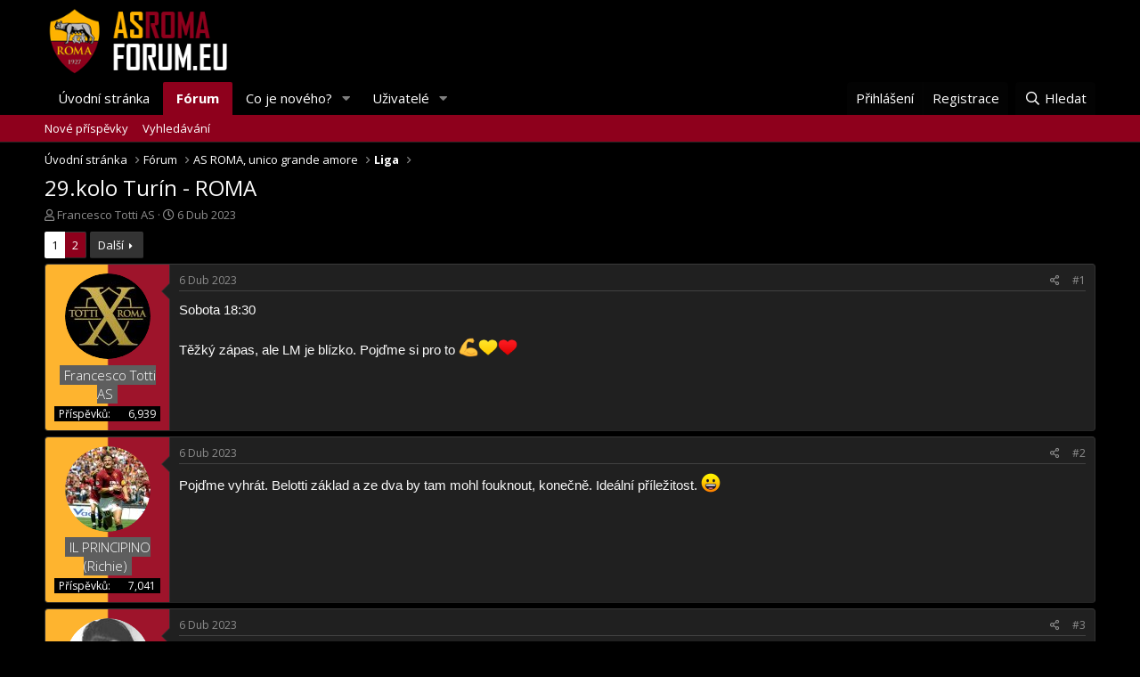

--- FILE ---
content_type: text/html; charset=utf-8
request_url: https://asromaforum.eu/threads/29-kolo-turin-roma.1969/
body_size: 21496
content:
<!DOCTYPE html>
<html id="XF" lang="cs-CZ" dir="LTR"
	data-app="public"
	data-template="thread_view"
	data-container-key="node-1"
	data-content-key="thread-1969"
	data-logged-in="false"
	data-cookie-prefix="xf_"
	data-csrf="1768996569,070e651da7ea1cd446176404868cf6c2"
	class="has-no-js template-thread_view"
	 data-run-jobs="">
<head>
	<meta charset="utf-8" />
	<meta http-equiv="X-UA-Compatible" content="IE=Edge" />
	<meta name="viewport" content="width=device-width, initial-scale=1, viewport-fit=cover">

	
	
	

	<title>29.kolo Turín - ROMA | Asromaforum.eu - SEMPRE FORZA ROMA!!!</title>

	<link rel="manifest" href="/webmanifest.php">
	
		<meta name="theme-color" content="#000" />
	

	<meta name="apple-mobile-web-app-title" content="Asromaforum.eu - SEMPRE FORZA ROMA!!!">
	

	
		
		<meta name="description" content="Sobota 18:30

Těžký zápas, ale LM je blízko. Pojďme si pro to 💪💛❤️" />
		<meta property="og:description" content="Sobota 18:30

Těžký zápas, ale LM je blízko. Pojďme si pro to 💪💛❤️" />
		<meta property="twitter:description" content="Sobota 18:30

Těžký zápas, ale LM je blízko. Pojďme si pro to 💪💛❤️" />
	
	
		<meta property="og:url" content="https://asromaforum.eu/threads/29-kolo-turin-roma.1969/" />
	
		<link rel="canonical" href="https://asromaforum.eu/threads/29-kolo-turin-roma.1969/" />
	
		<link rel="next" href="/threads/29-kolo-turin-roma.1969/page-2" />
	
		
        <!-- App Indexing for Google Search -->
        <link href="android-app://com.quoord.tapatalkpro.activity/tapatalk/asromaforum.eu/?ttfid=2036855&location=topic&tid=1969&page=1&perpage=20&channel=google-indexing" rel="alternate" />
        <link href="ios-app://307880732/tapatalk/asromaforum.eu/?ttfid=2036855&location=topic&tid=1969&page=1&perpage=20&channel=google-indexing" rel="alternate" />
        
        <link href="https://asromaforum.eu//mobiquo/smartbanner/manifest.json" rel="manifest">
        
        <meta name="apple-itunes-app" content="app-id=307880732, affiliate-data=at=10lR7C, app-argument=tapatalk://asromaforum.eu/?ttfid=2036855&location=topic&tid=1969&page=1&perpage=20" />
        
	

	
		
	
	
	<meta property="og:site_name" content="Asromaforum.eu - SEMPRE FORZA ROMA!!!" />


	
	
		
	
	
	<meta property="og:type" content="website" />


	
	
		
	
	
	
		<meta property="og:title" content="29.kolo Turín - ROMA" />
		<meta property="twitter:title" content="29.kolo Turín - ROMA" />
	


	
	
	
	

	
	

	


	<link rel="preload" href="/styles/fonts/fa/fa-regular-400.woff2?_v=5.15.1" as="font" type="font/woff2" crossorigin="anonymous" />


	<link rel="preload" href="/styles/fonts/fa/fa-solid-900.woff2?_v=5.15.1" as="font" type="font/woff2" crossorigin="anonymous" />


<link rel="preload" href="/styles/fonts/fa/fa-brands-400.woff2?_v=5.15.1" as="font" type="font/woff2" crossorigin="anonymous" />

	<link rel="stylesheet" href="/css.php?css=public%3Anormalize.css%2Cpublic%3Afa.css%2Cpublic%3Acore.less%2Cpublic%3Aapp.less&amp;s=1&amp;l=2&amp;d=1740824375&amp;k=980271d262f76939a96898593b2a78a0400ced9f" />

	<link rel="stylesheet" href="/css.php?css=public%3Abb_code.less%2Cpublic%3Amessage.less%2Cpublic%3Ashare_controls.less%2Cpublic%3Aextra.less&amp;s=1&amp;l=2&amp;d=1740824375&amp;k=39379684bffc07a46d74e958a261717b5027c9ff" />

	
		<script src="/js/xf/preamble.min.js?_v=54d2ce0a"></script>
	


	
		<link rel="icon" type="image/png" href="https://asromaforum.eu/data/assets/logo/roma.png" sizes="32x32" />
	
	
	
  
<style>
.cn-left .node-icon-svg, .cn-left .node-icon-fix {
	width:30px !important;
}	
	
.cn-left .node-icon-svg img{
	height:30px !important;
}

.cn-left .node-icon {
	padding:0px !important;
	width:30px !important;
}

.cn-right {
	padding-top: 5px;
}
	
.node-body img {
	display: flex;
	width: 150px;
}	

.cn-left img {
	display: inline-flex !important;
}

.node-icon-svg {
	display: table-cell;
  vertical-align: middle;
  text-align: center;
  width: 50px;
  padding-top:5px;
  flex-shrink: 0;
}


.node--read .node-icon-svg, .node--read .node-icon img, .custom-nodes .node-icon-svg, .custom-nodes .node-icon, .custom-nodes .node-icon-fix {
	-webkit-filter: grayscale(100%);
  	filter: grayscale(100%);
}




.custom-nodes {
	display:flex; 
  align-items:center; 
  justify-content:start;
}

.custom-nodes .node-icon, .custom-nodes .node-icon-fix {
	padding: 10px 0 10px 10px !important;
}


.custom-nodes .node-icon-fix i {
	font-size:18px;
}

.cn-left, 
.cn-right {
	display:inline-flex; 
  vertical-align:middle;
}

.cn-left 	.node-icon i {
		font-size:16px;
}

.cn-right {
	padding-left:10px;
}

.node-main-empty {
	margin-left:1% !important;
	padding-left: 1% !important;
}
.nd-icon img {
	max-width:50px !important;
}

.node-icon-fix-verti img {border-radius:5px;}

.node-icon-fix i:before {
    font-family: 'Font Awesome 5 Pro';
    font-size: inherit;
    font-style: normal;
    font-weight: 400;
    text-rendering: auto;
    -webkit-font-smoothing: antialiased;
    -moz-osx-font-smoothing: grayscale;
    color: #d5eaf9;
}

.node--unread .node-icon-fix i:before {color:#fad7a8 !important;}
  
.node-icon-fix i {
    display: block;
    line-height: 1.125;
    font-size: 32px;
}  
.node-icon-fix {
    display: table-cell;
    vertical-align: middle;
    text-align: center;
    width: 46px;
    padding: 10px 0 10px 10px;
}	
.node-icon-fix-verti {
    display: table-cell;
    vertical-align: middle;
    text-align: center;
}	
.node-body img {max-width:auto;  border-radius:5px; }

@-webkit-keyframes fadeInLeft {
  from {
    opacity: 0;
    -webkit-transform: translate3d(-100%, 0, 0);
    transform: translate3d(-100%, 0, 0);
  }

  to {
    opacity: 1;
    -webkit-transform: translate3d(0, 0, 0);
    transform: translate3d(0, 0, 0);
  }
}

@keyframes fadeInLeft {
  from {
    opacity: 0;
    -webkit-transform: translate3d(-100%, 0, 0);
    transform: translate3d(-100%, 0, 0);
  }

  to {
    opacity: 1;
    -webkit-transform: translate3d(0, 0, 0);
    transform: translate3d(0, 0, 0);
  }
}

.fadeInLeft {
  -webkit-animation-name: fadeInLeft;
  animation-name: fadeInLeft;
}
.animated {
  -webkit-animation-duration: 1s;
  animation-duration: 1s;
  -webkit-animation-fill-mode: both;
  animation-fill-mode: both;
}
</style>



	<link rel="preconnect" href="https://fonts.googleapis.com">
<link rel="preconnect" href="https://fonts.gstatic.com" crossorigin>
<link href="https://fonts.googleapis.com/css2?family=Noto+Sans:ital,wght@0,100;0,200;0,300;0,400;0,500;0,600;0,700;0,800;0,900;1,100;1,200;1,300;1,400;1,500;1,600;1,700;1,800;1,900&display=swap" rel="stylesheet">
	<link rel="preconnect" href="https://fonts.googleapis.com">
<link rel="preconnect" href="https://fonts.gstatic.com" crossorigin>
<link href="https://fonts.googleapis.com/css2?family=Open+Sans:ital,wght@0,300;0,400;0,500;0,600;0,700;0,800;1,300;1,400;1,500;1,600;1,700;1,800&display=swap" rel="stylesheet">
</head>
<body data-template="thread_view">

<div class="p-pageWrapper" id="top">





<header class="p-header" id="header">
	<div class="p-header-inner">
		<div class="p-header-content">

			<div class="p-header-logo p-header-logo--image">
				<a href="https://asromaforum.eu">
					<img src="/data/assets/logo/logo2023.png" srcset="" alt="Asromaforum.eu - SEMPRE FORZA ROMA!!!"
						width="" height="" />
				</a>
			</div>

			
		</div>
	</div>
</header>





	<div class="p-navSticky p-navSticky--primary" data-xf-init="sticky-header">
		
	<nav class="p-nav">
		<div class="p-nav-inner">
			<a class="p-nav-menuTrigger" data-xf-click="off-canvas" data-menu=".js-headerOffCanvasMenu" role="button" tabindex="0">
				<i aria-hidden="true"></i>
				<span class="p-nav-menuText">Menu</span>
			</a>

			<div class="p-nav-smallLogo">
				<a href="https://asromaforum.eu">
					<img src="/data/assets/logo/logo2023.png" srcset="" alt="Asromaforum.eu - SEMPRE FORZA ROMA!!!"
						width="" height="" />
				</a>
			</div>

			<div class="p-nav-scroller hScroller" data-xf-init="h-scroller" data-auto-scroll=".p-navEl.is-selected">
				<div class="hScroller-scroll">
					<ul class="p-nav-list js-offCanvasNavSource">
					
						<li>
							
	<div class="p-navEl " >
		

			
	
	<a href="https://asromaforum.eu"
		class="p-navEl-link "
		
		data-xf-key="1"
		data-nav-id="home">Úvodní stránka</a>


			

		
		
	</div>

						</li>
					
						<li>
							
	<div class="p-navEl is-selected" data-has-children="true">
		

			
	
	<a href="/"
		class="p-navEl-link p-navEl-link--splitMenu "
		
		
		data-nav-id="forums">Fórum</a>


			<a data-xf-key="2"
				data-xf-click="menu"
				data-menu-pos-ref="< .p-navEl"
				class="p-navEl-splitTrigger"
				role="button"
				tabindex="0"
				aria-label="Toggle expanded"
				aria-expanded="false"
				aria-haspopup="true"></a>

		
		
			<div class="menu menu--structural" data-menu="menu" aria-hidden="true">
				<div class="menu-content">
					
						
	
	
	<a href="/whats-new/posts/"
		class="menu-linkRow u-indentDepth0 js-offCanvasCopy "
		
		
		data-nav-id="newPosts">Nové příspěvky</a>

	

					
						
	
	
	<a href="/search/?type=post"
		class="menu-linkRow u-indentDepth0 js-offCanvasCopy "
		
		
		data-nav-id="searchForums">Vyhledávání</a>

	

					
				</div>
			</div>
		
	</div>

						</li>
					
						<li>
							
	<div class="p-navEl " data-has-children="true">
		

			
	
	<a href="/whats-new/"
		class="p-navEl-link p-navEl-link--splitMenu "
		
		
		data-nav-id="whatsNew">Co je nového?</a>


			<a data-xf-key="3"
				data-xf-click="menu"
				data-menu-pos-ref="< .p-navEl"
				class="p-navEl-splitTrigger"
				role="button"
				tabindex="0"
				aria-label="Toggle expanded"
				aria-expanded="false"
				aria-haspopup="true"></a>

		
		
			<div class="menu menu--structural" data-menu="menu" aria-hidden="true">
				<div class="menu-content">
					
						
	
	
	<a href="/whats-new/posts/"
		class="menu-linkRow u-indentDepth0 js-offCanvasCopy "
		 rel="nofollow"
		
		data-nav-id="whatsNewPosts">Nové příspěvky</a>

	

					
						
	
	
	<a href="/whats-new/profile-posts/"
		class="menu-linkRow u-indentDepth0 js-offCanvasCopy "
		 rel="nofollow"
		
		data-nav-id="whatsNewProfilePosts">Nové profilové příspěvky</a>

	

					
						
	
	
	<a href="/whats-new/latest-activity"
		class="menu-linkRow u-indentDepth0 js-offCanvasCopy "
		 rel="nofollow"
		
		data-nav-id="latestActivity">Nejnovější aktivita</a>

	

					
				</div>
			</div>
		
	</div>

						</li>
					
						<li>
							
	<div class="p-navEl " data-has-children="true">
		

			
	
	<a href="/members/"
		class="p-navEl-link p-navEl-link--splitMenu "
		
		
		data-nav-id="members">Uživatelé</a>


			<a data-xf-key="4"
				data-xf-click="menu"
				data-menu-pos-ref="< .p-navEl"
				class="p-navEl-splitTrigger"
				role="button"
				tabindex="0"
				aria-label="Toggle expanded"
				aria-expanded="false"
				aria-haspopup="true"></a>

		
		
			<div class="menu menu--structural" data-menu="menu" aria-hidden="true">
				<div class="menu-content">
					
						
	
	
	<a href="/online/"
		class="menu-linkRow u-indentDepth0 js-offCanvasCopy "
		
		
		data-nav-id="currentVisitors">Přítomní návštěvníci</a>

	

					
						
	
	
	<a href="/whats-new/profile-posts/"
		class="menu-linkRow u-indentDepth0 js-offCanvasCopy "
		 rel="nofollow"
		
		data-nav-id="newProfilePosts">Nové profilové příspěvky</a>

	

					
						
	
	
	<a href="/search/?type=profile_post"
		class="menu-linkRow u-indentDepth0 js-offCanvasCopy "
		
		
		data-nav-id="searchProfilePosts">Hledat profilové příspěvky</a>

	

					
				</div>
			</div>
		
	</div>

						</li>
					
					</ul>
				</div>
			</div>

			<div class="p-nav-opposite">
				<div class="p-navgroup p-account p-navgroup--guest">
					
						<a href="/login/" class="p-navgroup-link p-navgroup-link--textual p-navgroup-link--logIn"
							data-xf-click="overlay" data-follow-redirects="on">
							<span class="p-navgroup-linkText">Přihlášení</span>
						</a>
						
							<a href="/register/" class="p-navgroup-link p-navgroup-link--textual p-navgroup-link--register"
								data-xf-click="overlay" data-follow-redirects="on">
								<span class="p-navgroup-linkText">Registrace</span>
							</a>
						
					
				</div>

				<div class="p-navgroup p-discovery">
					<a href="/whats-new/"
						class="p-navgroup-link p-navgroup-link--iconic p-navgroup-link--whatsnew"
						aria-label="Co je nového?"
						title="Co je nového?">
						<i aria-hidden="true"></i>
						<span class="p-navgroup-linkText">Co je nového?</span>
					</a>

					
						<a href="/search/"
							class="p-navgroup-link p-navgroup-link--iconic p-navgroup-link--search"
							data-xf-click="menu"
							data-xf-key="/"
							aria-label="Hledat"
							aria-expanded="false"
							aria-haspopup="true"
							title="Hledat">
							<i aria-hidden="true"></i>
							<span class="p-navgroup-linkText">Hledat</span>
						</a>
						<div class="menu menu--structural menu--wide" data-menu="menu" aria-hidden="true">
							<form action="/search/search" method="post"
								class="menu-content"
								data-xf-init="quick-search">

								<h3 class="menu-header">Hledat</h3>
								
								<div class="menu-row">
									
										<div class="inputGroup inputGroup--joined">
											<input type="text" class="input" name="keywords" placeholder="Hledat..." aria-label="Hledat" data-menu-autofocus="true" />
											
			<select name="constraints" class="js-quickSearch-constraint input" aria-label="Search within">
				<option value="">Everywhere</option>
<option value="{&quot;search_type&quot;:&quot;post&quot;}">Témata</option>
<option value="{&quot;search_type&quot;:&quot;post&quot;,&quot;c&quot;:{&quot;nodes&quot;:[1],&quot;child_nodes&quot;:1}}">This forum</option>
<option value="{&quot;search_type&quot;:&quot;post&quot;,&quot;c&quot;:{&quot;thread&quot;:1969}}">This thread</option>

			</select>
		
										</div>
									
								</div>

								
								<div class="menu-row">
									<label class="iconic"><input type="checkbox"  name="c[title_only]" value="1" /><i aria-hidden="true"></i><span class="iconic-label">Search titles only</span></label>

								</div>
								
								<div class="menu-row">
									<div class="inputGroup">
										<span class="inputGroup-text" id="ctrl_search_menu_by_member">By:</span>
										<input type="text" class="input" name="c[users]" data-xf-init="auto-complete" placeholder="Member" aria-labelledby="ctrl_search_menu_by_member" />
									</div>
								</div>
								<div class="menu-footer">
									<span class="menu-footer-controls">
										<button type="submit" class="button--primary button button--icon button--icon--search"><span class="button-text">Search</span></button>
										<a href="/search/" class="button"><span class="button-text">Advanced search...</span></a>
									</span>
								</div>

								<input type="hidden" name="_xfToken" value="1768996569,070e651da7ea1cd446176404868cf6c2" />
							</form>
						</div>
					
				</div>
			</div>
		</div>
	</nav>

	</div>
	
	
		<div class="p-sectionLinks">
			<div class="p-sectionLinks-inner hScroller" data-xf-init="h-scroller">
				<div class="hScroller-scroll">
					<ul class="p-sectionLinks-list">
					
						<li>
							
	<div class="p-navEl " >
		

			
	
	<a href="/whats-new/posts/"
		class="p-navEl-link "
		
		data-xf-key="alt+1"
		data-nav-id="newPosts">Nové příspěvky</a>


			

		
		
	</div>

						</li>
					
						<li>
							
	<div class="p-navEl " >
		

			
	
	<a href="/search/?type=post"
		class="p-navEl-link "
		
		data-xf-key="alt+2"
		data-nav-id="searchForums">Vyhledávání</a>


			

		
		
	</div>

						</li>
					
					</ul>
				</div>
			</div>
		</div>
	



<div class="offCanvasMenu offCanvasMenu--nav js-headerOffCanvasMenu" data-menu="menu" aria-hidden="true" data-ocm-builder="navigation">
	<div class="offCanvasMenu-backdrop" data-menu-close="true"></div>
	<div class="offCanvasMenu-content">
		<div class="offCanvasMenu-header">
			Menu
			<a class="offCanvasMenu-closer" data-menu-close="true" role="button" tabindex="0" aria-label="Close"></a>
		</div>
		
			<div class="p-offCanvasRegisterLink">
				<div class="offCanvasMenu-linkHolder">
					<a href="/login/" class="offCanvasMenu-link" data-xf-click="overlay" data-menu-close="true">
						Přihlášení
					</a>
				</div>
				<hr class="offCanvasMenu-separator" />
				
					<div class="offCanvasMenu-linkHolder">
						<a href="/register/" class="offCanvasMenu-link" data-xf-click="overlay" data-menu-close="true">
							Registrace
						</a>
					</div>
					<hr class="offCanvasMenu-separator" />
				
			</div>
		
		<div class="js-offCanvasNavTarget"></div>
		<div class="offCanvasMenu-installBanner js-installPromptContainer" style="display: none;" data-xf-init="install-prompt">
			<div class="offCanvasMenu-installBanner-header">Install the app</div>
			<button type="button" class="js-installPromptButton button"><span class="button-text">Install</span></button>
		</div>
	</div>
</div>

<div class="p-body">
	<div class="p-body-inner">
		<!--XF:EXTRA_OUTPUT-->

		

		

		
		
	
		<ul class="p-breadcrumbs "
			itemscope itemtype="https://schema.org/BreadcrumbList">
		
			

			
			
				
				
	<li itemprop="itemListElement" itemscope itemtype="https://schema.org/ListItem">
		<a href="https://asromaforum.eu" itemprop="item">
			<span itemprop="name">Úvodní stránka</span>
		</a>
		<meta itemprop="position" content="1" />
	</li>

			

			
				
				
	<li itemprop="itemListElement" itemscope itemtype="https://schema.org/ListItem">
		<a href="/" itemprop="item">
			<span itemprop="name">Fórum</span>
		</a>
		<meta itemprop="position" content="2" />
	</li>

			
			
				
				
	<li itemprop="itemListElement" itemscope itemtype="https://schema.org/ListItem">
		<a href="/#as-roma-unico-grande-amore.22" itemprop="item">
			<span itemprop="name">AS ROMA, unico grande amore</span>
		</a>
		<meta itemprop="position" content="3" />
	</li>

			
				
				
	<li itemprop="itemListElement" itemscope itemtype="https://schema.org/ListItem">
		<a href="/forums/liga.1/" itemprop="item">
			<span itemprop="name">Liga</span>
		</a>
		<meta itemprop="position" content="4" />
	</li>

			

		
		</ul>
	

		

		
	<noscript><div class="blockMessage blockMessage--important blockMessage--iconic u-noJsOnly">JavaScript is disabled. For a better experience, please enable JavaScript in your browser before proceeding.</div></noscript>

		
	<div class="blockMessage blockMessage--important blockMessage--iconic js-browserWarning" style="display: none">You are using an out of date browser. It  may not display this or other websites correctly.<br />You should upgrade or use an <a href="https://www.google.com/chrome/" target="_blank" rel="noopener">alternative browser</a>.</div>


		
			<div class="p-body-header">
			
				
					<div class="p-title ">
					
						
							<h1 class="p-title-value">29.kolo Turín - ROMA</h1>
						
						
					
					</div>
				

				
					<div class="p-description">
	<ul class="listInline listInline--bullet">
		<li>
			<i class="fa--xf far fa-user" aria-hidden="true" title="Thread starter"></i>
			<span class="u-srOnly">Thread starter</span>

			<a href="/members/francesco-totti-as.13361/" class="username  u-concealed" dir="auto" itemprop="name" data-user-id="13361" data-xf-init="member-tooltip">Francesco Totti AS</a>
		</li>
		<li>
			<i class="fa--xf far fa-clock" aria-hidden="true" title="Start date"></i>
			<span class="u-srOnly">Start date</span>

			<a href="/threads/29-kolo-turin-roma.1969/" class="u-concealed"><time  class="u-dt" dir="auto" datetime="2023-04-06T07:53:01+0200" data-time="1680760381" data-date-string="6 Dub 2023" data-time-string="07:53" title="6 Dub 2023 v 07:53">6 Dub 2023</time></a>
		</li>
		
	</ul>
</div>
				
			
			</div>
		

		<div class="p-body-main  ">
			
			<div class="p-body-contentCol"></div>
			

			

			<div class="p-body-content">
				
				<div class="p-body-pageContent">










	
	
	
		
	
	
	


	
	
	
		
	
	
	


	
	
		
	
	
	


	
	












	

	
		
	



















<div class="block block--messages" data-xf-init="" data-type="post" data-href="/inline-mod/" data-search-target="*">

	<span class="u-anchorTarget" id="posts"></span>

	
		
	

	

	<div class="block-outer"><div class="block-outer-main"><nav class="pageNavWrapper pageNavWrapper--mixed ">



<div class="pageNav  ">
	

	<ul class="pageNav-main">
		

	
		<li class="pageNav-page pageNav-page--current "><a href="/threads/29-kolo-turin-roma.1969/">1</a></li>
	


		

		

		

		

	
		<li class="pageNav-page "><a href="/threads/29-kolo-turin-roma.1969/page-2">2</a></li>
	

	</ul>

	
		<a href="/threads/29-kolo-turin-roma.1969/page-2" class="pageNav-jump pageNav-jump--next">Další</a>
	
</div>

<div class="pageNavSimple">
	

	<a class="pageNavSimple-el pageNavSimple-el--current"
		data-xf-init="tooltip" title="Go to page"
		data-xf-click="menu" role="button" tabindex="0" aria-expanded="false" aria-haspopup="true">
		1 of 2
	</a>
	

	<div class="menu menu--pageJump" data-menu="menu" aria-hidden="true">
		<div class="menu-content">
			<h4 class="menu-header">Go to page</h4>
			<div class="menu-row" data-xf-init="page-jump" data-page-url="/threads/29-kolo-turin-roma.1969/page-%page%">
				<div class="inputGroup inputGroup--numbers">
					<div class="inputGroup inputGroup--numbers inputNumber" data-xf-init="number-box"><input type="number" pattern="\d*" class="input input--number js-numberBoxTextInput input input--numberNarrow js-pageJumpPage" value="1"  min="1" max="2" step="1" required="required" data-menu-autofocus="true" /></div>
					<span class="inputGroup-text"><button type="button" class="js-pageJumpGo button"><span class="button-text">Go</span></button></span>
				</div>
			</div>
		</div>
	</div>


	
		<a href="/threads/29-kolo-turin-roma.1969/page-2" class="pageNavSimple-el pageNavSimple-el--next">
			Další <i aria-hidden="true"></i>
		</a>
		<a href="/threads/29-kolo-turin-roma.1969/page-2"
			class="pageNavSimple-el pageNavSimple-el--last"
			data-xf-init="tooltip" title="Last">
			<i aria-hidden="true"></i> <span class="u-srOnly">Last</span>
		</a>
	
</div>

</nav>



</div></div>

	

	
		
	<div class="block-outer js-threadStatusField"></div>

	

	<div class="block-container lbContainer"
		data-xf-init="lightbox select-to-quote"
		data-message-selector=".js-post"
		data-lb-id="thread-1969"
		data-lb-universal="0">

		<div class="block-body js-replyNewMessageContainer">
			
				

					

					
						

	

	

	
	<article class="message message--post js-post js-inlineModContainer  "
		data-author="Francesco Totti AS"
		data-content="post-119242"
		id="js-post-119242">

		<span class="u-anchorTarget" id="post-119242"></span>

		
			<div class="message-inner">
				
					<div class="message-cell message-cell--user">
						

	<section itemscope itemtype="https://schema.org/Person" class="message-user">
		<div class="message-avatar ">
			<div class="message-avatar-wrapper">
				<a href="/members/francesco-totti-as.13361/" class="avatar avatar--m" data-user-id="13361" data-xf-init="member-tooltip">
			<img src="/data/avatars/m/13/13361.jpg?1672984691" srcset="/data/avatars/l/13/13361.jpg?1672984691 2x" alt="Francesco Totti AS" class="avatar-u13361-m" width="96" height="96" loading="lazy" itemprop="image" /> 
		</a>
				
			</div>
		</div>
		<div class="message-userDetails">
			<h4 class="message-name"><a href="/members/francesco-totti-as.13361/" class="username " dir="auto" itemprop="name" data-user-id="13361" data-xf-init="member-tooltip" itemprop="name"><span class="username--style2">Francesco Totti AS</span></a></h4>
			
			
		</div>
		
			
			
				<div class="message-userExtras">
				
					
					
						<dl class="pairs pairs--justified">
							<dt>Příspěvků</dt>
							<dd>6,939</dd>
						</dl>
					
					
					
					
					
					
					
					
				
				</div>
			
		
		<span class="message-userArrow"></span>
	</section>

					</div>
				

				
					<div class="message-cell message-cell--main">
					
						<div class="message-main js-quickEditTarget">

							
								

	<header class="message-attribution message-attribution--split">
		<ul class="message-attribution-main listInline ">
			
			
			<li class="u-concealed">
				<a href="/threads/29-kolo-turin-roma.1969/post-119242" rel="nofollow">
					<time  class="u-dt" dir="auto" datetime="2023-04-06T07:53:01+0200" data-time="1680760381" data-date-string="6 Dub 2023" data-time-string="07:53" title="6 Dub 2023 v 07:53" itemprop="datePublished">6 Dub 2023</time>
				</a>
			</li>
			
		</ul>

		<ul class="message-attribution-opposite message-attribution-opposite--list ">
			
			<li>
				<a href="/threads/29-kolo-turin-roma.1969/post-119242"
					class="message-attribution-gadget"
					data-xf-init="share-tooltip"
					data-href="/posts/119242/share"
					rel="nofollow">
					<i class="fa--xf far fa-share-alt" aria-hidden="true"></i>
				</a>
			</li>
			
			
				<li>
					<a href="/threads/29-kolo-turin-roma.1969/post-119242" rel="nofollow">
						#1
					</a>
				</li>
			
		</ul>
	</header>

							

							<div class="message-content js-messageContent">
							

								
									
	
	
	

								

								
									

	<div class="message-userContent lbContainer js-lbContainer "
		data-lb-id="post-119242"
		data-lb-caption-desc="Francesco Totti AS &middot; 6 Dub 2023 v 07:53">

		
			

	

		

		<article class="message-body js-selectToQuote">
			
				
			
			
				<div class="bbWrapper">Sobota 18:30<br />
<br />
Těžký zápas, ale LM je blízko. Pojďme si pro to <img class="smilie smilie--emoji" loading="lazy" alt="💪" title="Flexed biceps    :muscle:" src="https://cdn.jsdelivr.net/joypixels/assets/6.0/png/unicode/64/1f4aa.png" data-shortname=":muscle:" /><img class="smilie smilie--emoji" loading="lazy" alt="💛" title="Yellow heart    :yellow_heart:" src="https://cdn.jsdelivr.net/joypixels/assets/6.0/png/unicode/64/1f49b.png" data-shortname=":yellow_heart:" /><img class="smilie smilie--emoji" loading="lazy" alt="❤️" title="Red heart    :heart:" src="https://cdn.jsdelivr.net/joypixels/assets/6.0/png/unicode/64/2764.png" data-shortname=":heart:" /></div>
			
			<div class="js-selectToQuoteEnd">&nbsp;</div>
			
				
			
		</article>

		
			

	

		

		
	</div>

								

								
									
	

								

								
									
	

								

							
							</div>

							
								
	<footer class="message-footer">
		

		<div class="reactionsBar js-reactionsList ">
			
		</div>

		<div class="js-historyTarget message-historyTarget toggleTarget" data-href="trigger-href"></div>
	</footer>

							
						</div>

					
					</div>
				
			</div>
		
	</article>

	
	

					

					

				

					

					
						

	

	

	
	<article class="message message--post js-post js-inlineModContainer  "
		data-author="IL PRINCIPINO (Richie)"
		data-content="post-119243"
		id="js-post-119243">

		<span class="u-anchorTarget" id="post-119243"></span>

		
			<div class="message-inner">
				
					<div class="message-cell message-cell--user">
						

	<section itemscope itemtype="https://schema.org/Person" class="message-user">
		<div class="message-avatar ">
			<div class="message-avatar-wrapper">
				<a href="/members/il-principino-richie.7/" class="avatar avatar--m" data-user-id="7" data-xf-init="member-tooltip">
			<img src="/data/avatars/m/0/7.jpg?1672996124" srcset="/data/avatars/l/0/7.jpg?1672996124 2x" alt="IL PRINCIPINO (Richie)" class="avatar-u7-m" width="96" height="96" loading="lazy" itemprop="image" /> 
		</a>
				
			</div>
		</div>
		<div class="message-userDetails">
			<h4 class="message-name"><a href="/members/il-principino-richie.7/" class="username " dir="auto" itemprop="name" data-user-id="7" data-xf-init="member-tooltip" itemprop="name"><span class="username--style2">IL PRINCIPINO (Richie)</span></a></h4>
			
			
		</div>
		
			
			
				<div class="message-userExtras">
				
					
					
						<dl class="pairs pairs--justified">
							<dt>Příspěvků</dt>
							<dd>7,041</dd>
						</dl>
					
					
					
					
					
					
					
					
				
				</div>
			
		
		<span class="message-userArrow"></span>
	</section>

					</div>
				

				
					<div class="message-cell message-cell--main">
					
						<div class="message-main js-quickEditTarget">

							
								

	<header class="message-attribution message-attribution--split">
		<ul class="message-attribution-main listInline ">
			
			
			<li class="u-concealed">
				<a href="/threads/29-kolo-turin-roma.1969/post-119243" rel="nofollow">
					<time  class="u-dt" dir="auto" datetime="2023-04-06T11:08:09+0200" data-time="1680772089" data-date-string="6 Dub 2023" data-time-string="11:08" title="6 Dub 2023 v 11:08" itemprop="datePublished">6 Dub 2023</time>
				</a>
			</li>
			
		</ul>

		<ul class="message-attribution-opposite message-attribution-opposite--list ">
			
			<li>
				<a href="/threads/29-kolo-turin-roma.1969/post-119243"
					class="message-attribution-gadget"
					data-xf-init="share-tooltip"
					data-href="/posts/119243/share"
					rel="nofollow">
					<i class="fa--xf far fa-share-alt" aria-hidden="true"></i>
				</a>
			</li>
			
			
				<li>
					<a href="/threads/29-kolo-turin-roma.1969/post-119243" rel="nofollow">
						#2
					</a>
				</li>
			
		</ul>
	</header>

							

							<div class="message-content js-messageContent">
							

								
									
	
	
	

								

								
									

	<div class="message-userContent lbContainer js-lbContainer "
		data-lb-id="post-119243"
		data-lb-caption-desc="IL PRINCIPINO (Richie) &middot; 6 Dub 2023 v 11:08">

		

		<article class="message-body js-selectToQuote">
			
				
			
			
				<div class="bbWrapper">Pojďme vyhrát. Belotti základ a ze dva by tam mohl fouknout, konečně. Ideální příležitost. <img src="[data-uri]" class="smilie smilie--sprite smilie--sprite8" alt=":D" title="Big grin    :D" loading="lazy" data-shortname=":D" /></div>
			
			<div class="js-selectToQuoteEnd">&nbsp;</div>
			
				
			
		</article>

		

		
	</div>

								

								
									
	

								

								
									
	

								

							
							</div>

							
								
	<footer class="message-footer">
		

		<div class="reactionsBar js-reactionsList ">
			
		</div>

		<div class="js-historyTarget message-historyTarget toggleTarget" data-href="trigger-href"></div>
	</footer>

							
						</div>

					
					</div>
				
			</div>
		
	</article>

	
	

					

					

				

					

					
						

	

	

	
	<article class="message message--post js-post js-inlineModContainer  "
		data-author="Largo"
		data-content="post-119244"
		id="js-post-119244">

		<span class="u-anchorTarget" id="post-119244"></span>

		
			<div class="message-inner">
				
					<div class="message-cell message-cell--user">
						

	<section itemscope itemtype="https://schema.org/Person" class="message-user">
		<div class="message-avatar ">
			<div class="message-avatar-wrapper">
				<a href="/members/largo.13407/" class="avatar avatar--m" data-user-id="13407" data-xf-init="member-tooltip">
			<img src="/data/avatars/m/13/13407.jpg?1672841302"  alt="Largo" class="avatar-u13407-m" width="96" height="96" loading="lazy" itemprop="image" /> 
		</a>
				
			</div>
		</div>
		<div class="message-userDetails">
			<h4 class="message-name"><a href="/members/largo.13407/" class="username " dir="auto" itemprop="name" data-user-id="13407" data-xf-init="member-tooltip" itemprop="name"><span class="username--style2">Largo</span></a></h4>
			
			
		</div>
		
			
			
				<div class="message-userExtras">
				
					
					
						<dl class="pairs pairs--justified">
							<dt>Příspěvků</dt>
							<dd>4,167</dd>
						</dl>
					
					
					
					
					
					
					
					
				
				</div>
			
		
		<span class="message-userArrow"></span>
	</section>

					</div>
				

				
					<div class="message-cell message-cell--main">
					
						<div class="message-main js-quickEditTarget">

							
								

	<header class="message-attribution message-attribution--split">
		<ul class="message-attribution-main listInline ">
			
			
			<li class="u-concealed">
				<a href="/threads/29-kolo-turin-roma.1969/post-119244" rel="nofollow">
					<time  class="u-dt" dir="auto" datetime="2023-04-06T16:53:51+0200" data-time="1680792831" data-date-string="6 Dub 2023" data-time-string="16:53" title="6 Dub 2023 v 16:53" itemprop="datePublished">6 Dub 2023</time>
				</a>
			</li>
			
		</ul>

		<ul class="message-attribution-opposite message-attribution-opposite--list ">
			
			<li>
				<a href="/threads/29-kolo-turin-roma.1969/post-119244"
					class="message-attribution-gadget"
					data-xf-init="share-tooltip"
					data-href="/posts/119244/share"
					rel="nofollow">
					<i class="fa--xf far fa-share-alt" aria-hidden="true"></i>
				</a>
			</li>
			
			
				<li>
					<a href="/threads/29-kolo-turin-roma.1969/post-119244" rel="nofollow">
						#3
					</a>
				</li>
			
		</ul>
	</header>

							

							<div class="message-content js-messageContent">
							

								
									
	
	
	

								

								
									

	<div class="message-userContent lbContainer js-lbContainer "
		data-lb-id="post-119244"
		data-lb-caption-desc="Largo &middot; 6 Dub 2023 v 16:53">

		

		<article class="message-body js-selectToQuote">
			
				
			
			
				<div class="bbWrapper">Daje!!!<br />
<br />
Musime to zvladnout. Snad Belotak da aspon jeden, pral bych to i Tammymu.</div>
			
			<div class="js-selectToQuoteEnd">&nbsp;</div>
			
				
			
		</article>

		

		
	</div>

								

								
									
	

								

								
									
	

								

							
							</div>

							
								
	<footer class="message-footer">
		

		<div class="reactionsBar js-reactionsList ">
			
		</div>

		<div class="js-historyTarget message-historyTarget toggleTarget" data-href="trigger-href"></div>
	</footer>

							
						</div>

					
					</div>
				
			</div>
		
	</article>

	
	

					

					

				

					

					
						

	

	

	
	<article class="message message--post js-post js-inlineModContainer  "
		data-author="Sushi"
		data-content="post-119245"
		id="js-post-119245">

		<span class="u-anchorTarget" id="post-119245"></span>

		
			<div class="message-inner">
				
					<div class="message-cell message-cell--user">
						

	<section itemscope itemtype="https://schema.org/Person" class="message-user">
		<div class="message-avatar ">
			<div class="message-avatar-wrapper">
				<a href="/members/sushi.2/" class="avatar avatar--m" data-user-id="2" data-xf-init="member-tooltip">
			<img src="/data/avatars/m/0/2.jpg?1672956251" srcset="/data/avatars/l/0/2.jpg?1672956251 2x" alt="Sushi" class="avatar-u2-m" width="96" height="96" loading="lazy" itemprop="image" /> 
		</a>
				
			</div>
		</div>
		<div class="message-userDetails">
			<h4 class="message-name"><a href="/members/sushi.2/" class="username " dir="auto" itemprop="name" data-user-id="2" data-xf-init="member-tooltip" itemprop="name"><span class="username--style3 username--moderator username--admin">Sushi</span></a></h4>
			
			
		</div>
		
			
			
				<div class="message-userExtras">
				
					
					
						<dl class="pairs pairs--justified">
							<dt>Příspěvků</dt>
							<dd>25,030</dd>
						</dl>
					
					
					
					
					
					
					
					
				
				</div>
			
		
		<span class="message-userArrow"></span>
	</section>

					</div>
				

				
					<div class="message-cell message-cell--main">
					
						<div class="message-main js-quickEditTarget">

							
								

	<header class="message-attribution message-attribution--split">
		<ul class="message-attribution-main listInline ">
			
			
			<li class="u-concealed">
				<a href="/threads/29-kolo-turin-roma.1969/post-119245" rel="nofollow">
					<time  class="u-dt" dir="auto" datetime="2023-04-06T23:08:53+0200" data-time="1680815333" data-date-string="6 Dub 2023" data-time-string="23:08" title="6 Dub 2023 v 23:08" itemprop="datePublished">6 Dub 2023</time>
				</a>
			</li>
			
		</ul>

		<ul class="message-attribution-opposite message-attribution-opposite--list ">
			
			<li>
				<a href="/threads/29-kolo-turin-roma.1969/post-119245"
					class="message-attribution-gadget"
					data-xf-init="share-tooltip"
					data-href="/posts/119245/share"
					rel="nofollow">
					<i class="fa--xf far fa-share-alt" aria-hidden="true"></i>
				</a>
			</li>
			
			
				<li>
					<a href="/threads/29-kolo-turin-roma.1969/post-119245" rel="nofollow">
						#4
					</a>
				</li>
			
		</ul>
	</header>

							

							<div class="message-content js-messageContent">
							

								
									
	
	
	

								

								
									

	<div class="message-userContent lbContainer js-lbContainer "
		data-lb-id="post-119245"
		data-lb-caption-desc="Sushi &middot; 6 Dub 2023 v 23:08">

		

		<article class="message-body js-selectToQuote">
			
				
			
			
				<div class="bbWrapper">Belotti by měl hrát, tammymu se nedaří... Daje<br />
<br />
Odesláno z mého SM-A325F pomocí Tapatalk</div>
			
			<div class="js-selectToQuoteEnd">&nbsp;</div>
			
				
			
		</article>

		

		
	</div>

								

								
									
	

								

								
									
	

								

							
							</div>

							
								
	<footer class="message-footer">
		

		<div class="reactionsBar js-reactionsList ">
			
		</div>

		<div class="js-historyTarget message-historyTarget toggleTarget" data-href="trigger-href"></div>
	</footer>

							
						</div>

					
					</div>
				
			</div>
		
	</article>

	
	

					

					

				

					

					
						

	

	

	
	<article class="message message--post js-post js-inlineModContainer  "
		data-author="Romulus"
		data-content="post-119251"
		id="js-post-119251">

		<span class="u-anchorTarget" id="post-119251"></span>

		
			<div class="message-inner">
				
					<div class="message-cell message-cell--user">
						

	<section itemscope itemtype="https://schema.org/Person" class="message-user">
		<div class="message-avatar ">
			<div class="message-avatar-wrapper">
				<a href="/members/romulus.13367/" class="avatar avatar--m avatar--default avatar--default--dynamic" data-user-id="13367" data-xf-init="member-tooltip" style="background-color: #666699; color: #d1d1e0">
			<span class="avatar-u13367-m">R</span> 
		</a>
				
			</div>
		</div>
		<div class="message-userDetails">
			<h4 class="message-name"><a href="/members/romulus.13367/" class="username " dir="auto" itemprop="name" data-user-id="13367" data-xf-init="member-tooltip" itemprop="name"><span class="username--style2">Romulus</span></a></h4>
			
			
		</div>
		
			
			
				<div class="message-userExtras">
				
					
					
						<dl class="pairs pairs--justified">
							<dt>Příspěvků</dt>
							<dd>936</dd>
						</dl>
					
					
					
					
					
					
					
					
				
				</div>
			
		
		<span class="message-userArrow"></span>
	</section>

					</div>
				

				
					<div class="message-cell message-cell--main">
					
						<div class="message-main js-quickEditTarget">

							
								

	<header class="message-attribution message-attribution--split">
		<ul class="message-attribution-main listInline ">
			
			
			<li class="u-concealed">
				<a href="/threads/29-kolo-turin-roma.1969/post-119251" rel="nofollow">
					<time  class="u-dt" dir="auto" datetime="2023-04-08T14:14:29+0200" data-time="1680956069" data-date-string="8 Dub 2023" data-time-string="14:14" title="8 Dub 2023 v 14:14" itemprop="datePublished">8 Dub 2023</time>
				</a>
			</li>
			
		</ul>

		<ul class="message-attribution-opposite message-attribution-opposite--list ">
			
			<li>
				<a href="/threads/29-kolo-turin-roma.1969/post-119251"
					class="message-attribution-gadget"
					data-xf-init="share-tooltip"
					data-href="/posts/119251/share"
					rel="nofollow">
					<i class="fa--xf far fa-share-alt" aria-hidden="true"></i>
				</a>
			</li>
			
			
				<li>
					<a href="/threads/29-kolo-turin-roma.1969/post-119251" rel="nofollow">
						#5
					</a>
				</li>
			
		</ul>
	</header>

							

							<div class="message-content js-messageContent">
							

								
									
	
	
	

								

								
									

	<div class="message-userContent lbContainer js-lbContainer "
		data-lb-id="post-119251"
		data-lb-caption-desc="Romulus &middot; 8 Dub 2023 v 14:14">

		

		<article class="message-body js-selectToQuote">
			
				
			
			
				<div class="bbWrapper">obidva milanske timy minus 2 body,cize klasicky stratime aj my ?alebo ich predbehneme ...pevne verim a som presvedceny,ze LM  uhrame aj ked to bude boj dokonca....viac ma zaujima EL a vlci su hladny po dalsom finale .FORZA ROMA !!!</div>
			
			<div class="js-selectToQuoteEnd">&nbsp;</div>
			
				
			
		</article>

		

		
	</div>

								

								
									
	

								

								
									
	

								

							
							</div>

							
								
	<footer class="message-footer">
		

		<div class="reactionsBar js-reactionsList ">
			
		</div>

		<div class="js-historyTarget message-historyTarget toggleTarget" data-href="trigger-href"></div>
	</footer>

							
						</div>

					
					</div>
				
			</div>
		
	</article>

	
	

					

					

				

					

					
						

	

	

	
	<article class="message message--post js-post js-inlineModContainer  "
		data-author="Skeči"
		data-content="post-119252"
		id="js-post-119252">

		<span class="u-anchorTarget" id="post-119252"></span>

		
			<div class="message-inner">
				
					<div class="message-cell message-cell--user">
						

	<section itemscope itemtype="https://schema.org/Person" class="message-user">
		<div class="message-avatar ">
			<div class="message-avatar-wrapper">
				<a href="/members/skeci.451/" class="avatar avatar--m" data-user-id="451" data-xf-init="member-tooltip">
			<img src="/data/avatars/m/0/451.jpg?1703311592" srcset="/data/avatars/l/0/451.jpg?1703311592 2x" alt="Skeči" class="avatar-u451-m" width="96" height="96" loading="lazy" itemprop="image" /> 
		</a>
				
			</div>
		</div>
		<div class="message-userDetails">
			<h4 class="message-name"><a href="/members/skeci.451/" class="username " dir="auto" itemprop="name" data-user-id="451" data-xf-init="member-tooltip" itemprop="name"><span class="username--style3 username--moderator username--admin">Skeči</span></a></h4>
			
			
		</div>
		
			
			
				<div class="message-userExtras">
				
					
					
						<dl class="pairs pairs--justified">
							<dt>Příspěvků</dt>
							<dd>1,680</dd>
						</dl>
					
					
					
					
					
					
					
					
				
				</div>
			
		
		<span class="message-userArrow"></span>
	</section>

					</div>
				

				
					<div class="message-cell message-cell--main">
					
						<div class="message-main js-quickEditTarget">

							
								

	<header class="message-attribution message-attribution--split">
		<ul class="message-attribution-main listInline ">
			
			
			<li class="u-concealed">
				<a href="/threads/29-kolo-turin-roma.1969/post-119252" rel="nofollow">
					<time  class="u-dt" dir="auto" datetime="2023-04-08T14:31:36+0200" data-time="1680957096" data-date-string="8 Dub 2023" data-time-string="14:31" title="8 Dub 2023 v 14:31" itemprop="datePublished">8 Dub 2023</time>
				</a>
			</li>
			
		</ul>

		<ul class="message-attribution-opposite message-attribution-opposite--list ">
			
			<li>
				<a href="/threads/29-kolo-turin-roma.1969/post-119252"
					class="message-attribution-gadget"
					data-xf-init="share-tooltip"
					data-href="/posts/119252/share"
					rel="nofollow">
					<i class="fa--xf far fa-share-alt" aria-hidden="true"></i>
				</a>
			</li>
			
			
				<li>
					<a href="/threads/29-kolo-turin-roma.1969/post-119252" rel="nofollow">
						#6
					</a>
				</li>
			
		</ul>
	</header>

							

							<div class="message-content js-messageContent">
							

								
									
	
	
	

								

								
									

	<div class="message-userContent lbContainer js-lbContainer "
		data-lb-id="post-119252"
		data-lb-caption-desc="Skeči &middot; 8 Dub 2023 v 14:31">

		

		<article class="message-body js-selectToQuote">
			
				
			
			
				<div class="bbWrapper">Vypadá to na rozestavění zpět k mrtvé záloze a křídlům. To bude zase plácaná. Rád bych se mýlil. Daje</div>
			
			<div class="js-selectToQuoteEnd">&nbsp;</div>
			
				
			
		</article>

		

		
	</div>

								

								
									
	

								

								
									
	

								

							
							</div>

							
								
	<footer class="message-footer">
		

		<div class="reactionsBar js-reactionsList ">
			
		</div>

		<div class="js-historyTarget message-historyTarget toggleTarget" data-href="trigger-href"></div>
	</footer>

							
						</div>

					
					</div>
				
			</div>
		
	</article>

	
	

					

					

				

					

					
						

	

	

	
	<article class="message message--post js-post js-inlineModContainer  "
		data-author="Francesco Totti AS"
		data-content="post-119253"
		id="js-post-119253">

		<span class="u-anchorTarget" id="post-119253"></span>

		
			<div class="message-inner">
				
					<div class="message-cell message-cell--user">
						

	<section itemscope itemtype="https://schema.org/Person" class="message-user">
		<div class="message-avatar ">
			<div class="message-avatar-wrapper">
				<a href="/members/francesco-totti-as.13361/" class="avatar avatar--m" data-user-id="13361" data-xf-init="member-tooltip">
			<img src="/data/avatars/m/13/13361.jpg?1672984691" srcset="/data/avatars/l/13/13361.jpg?1672984691 2x" alt="Francesco Totti AS" class="avatar-u13361-m" width="96" height="96" loading="lazy" itemprop="image" /> 
		</a>
				
			</div>
		</div>
		<div class="message-userDetails">
			<h4 class="message-name"><a href="/members/francesco-totti-as.13361/" class="username " dir="auto" itemprop="name" data-user-id="13361" data-xf-init="member-tooltip" itemprop="name"><span class="username--style2">Francesco Totti AS</span></a></h4>
			
			
		</div>
		
			
			
				<div class="message-userExtras">
				
					
					
						<dl class="pairs pairs--justified">
							<dt>Příspěvků</dt>
							<dd>6,939</dd>
						</dl>
					
					
					
					
					
					
					
					
				
				</div>
			
		
		<span class="message-userArrow"></span>
	</section>

					</div>
				

				
					<div class="message-cell message-cell--main">
					
						<div class="message-main js-quickEditTarget">

							
								

	<header class="message-attribution message-attribution--split">
		<ul class="message-attribution-main listInline ">
			
			
			<li class="u-concealed">
				<a href="/threads/29-kolo-turin-roma.1969/post-119253" rel="nofollow">
					<time  class="u-dt" dir="auto" datetime="2023-04-08T15:47:49+0200" data-time="1680961669" data-date-string="8 Dub 2023" data-time-string="15:47" title="8 Dub 2023 v 15:47" itemprop="datePublished">8 Dub 2023</time>
				</a>
			</li>
			
		</ul>

		<ul class="message-attribution-opposite message-attribution-opposite--list ">
			
			<li>
				<a href="/threads/29-kolo-turin-roma.1969/post-119253"
					class="message-attribution-gadget"
					data-xf-init="share-tooltip"
					data-href="/posts/119253/share"
					rel="nofollow">
					<i class="fa--xf far fa-share-alt" aria-hidden="true"></i>
				</a>
			</li>
			
			
				<li>
					<a href="/threads/29-kolo-turin-roma.1969/post-119253" rel="nofollow">
						#7
					</a>
				</li>
			
		</ul>
	</header>

							

							<div class="message-content js-messageContent">
							

								
									
	
	
	

								

								
									

	<div class="message-userContent lbContainer js-lbContainer "
		data-lb-id="post-119253"
		data-lb-caption-desc="Francesco Totti AS &middot; 8 Dub 2023 v 15:47">

		

		<article class="message-body js-selectToQuote">
			
				
			
			
				<div class="bbWrapper">Pelle má horečku. Dneska nebude</div>
			
			<div class="js-selectToQuoteEnd">&nbsp;</div>
			
				
			
		</article>

		

		
	</div>

								

								
									
	

								

								
									
	

								

							
							</div>

							
								
	<footer class="message-footer">
		

		<div class="reactionsBar js-reactionsList ">
			
		</div>

		<div class="js-historyTarget message-historyTarget toggleTarget" data-href="trigger-href"></div>
	</footer>

							
						</div>

					
					</div>
				
			</div>
		
	</article>

	
	

					

					

				

					

					
						

	

	

	
	<article class="message message--post js-post js-inlineModContainer  "
		data-author="pasta"
		data-content="post-119254"
		id="js-post-119254">

		<span class="u-anchorTarget" id="post-119254"></span>

		
			<div class="message-inner">
				
					<div class="message-cell message-cell--user">
						

	<section itemscope itemtype="https://schema.org/Person" class="message-user">
		<div class="message-avatar ">
			<div class="message-avatar-wrapper">
				<a href="/members/pasta.47/" class="avatar avatar--m avatar--default avatar--default--dynamic" data-user-id="47" data-xf-init="member-tooltip" style="background-color: #7a1f3d; color: #db7094">
			<span class="avatar-u47-m">P</span> 
		</a>
				
			</div>
		</div>
		<div class="message-userDetails">
			<h4 class="message-name"><a href="/members/pasta.47/" class="username " dir="auto" itemprop="name" data-user-id="47" data-xf-init="member-tooltip" itemprop="name"><span class="username--style2">pasta</span></a></h4>
			
			
		</div>
		
			
			
				<div class="message-userExtras">
				
					
					
						<dl class="pairs pairs--justified">
							<dt>Příspěvků</dt>
							<dd>2,938</dd>
						</dl>
					
					
					
					
					
					
					
					
				
				</div>
			
		
		<span class="message-userArrow"></span>
	</section>

					</div>
				

				
					<div class="message-cell message-cell--main">
					
						<div class="message-main js-quickEditTarget">

							
								

	<header class="message-attribution message-attribution--split">
		<ul class="message-attribution-main listInline ">
			
			
			<li class="u-concealed">
				<a href="/threads/29-kolo-turin-roma.1969/post-119254" rel="nofollow">
					<time  class="u-dt" dir="auto" datetime="2023-04-08T17:57:25+0200" data-time="1680969445" data-date-string="8 Dub 2023" data-time-string="17:57" title="8 Dub 2023 v 17:57" itemprop="datePublished">8 Dub 2023</time>
				</a>
			</li>
			
		</ul>

		<ul class="message-attribution-opposite message-attribution-opposite--list ">
			
			<li>
				<a href="/threads/29-kolo-turin-roma.1969/post-119254"
					class="message-attribution-gadget"
					data-xf-init="share-tooltip"
					data-href="/posts/119254/share"
					rel="nofollow">
					<i class="fa--xf far fa-share-alt" aria-hidden="true"></i>
				</a>
			</li>
			
			
				<li>
					<a href="/threads/29-kolo-turin-roma.1969/post-119254" rel="nofollow">
						#8
					</a>
				</li>
			
		</ul>
	</header>

							

							<div class="message-content js-messageContent">
							

								
									
	
	
	

								

								
									

	<div class="message-userContent lbContainer js-lbContainer "
		data-lb-id="post-119254"
		data-lb-caption-desc="pasta &middot; 8 Dub 2023 v 17:57">

		

		<article class="message-body js-selectToQuote">
			
				
			
			
				<div class="bbWrapper">Dobře pro nás že nehraje,3 body <img class="smilie smilie--emoji" loading="lazy" alt="👌" title="OK hand    :ok_hand:" src="https://cdn.jsdelivr.net/joypixels/assets/6.0/png/unicode/64/1f44c.png" data-shortname=":ok_hand:" /><img class="smilie smilie--emoji" loading="lazy" alt="💪" title="Flexed biceps    :muscle:" src="https://cdn.jsdelivr.net/joypixels/assets/6.0/png/unicode/64/1f4aa.png" data-shortname=":muscle:" /></div>
			
			<div class="js-selectToQuoteEnd">&nbsp;</div>
			
				
			
		</article>

		

		
	</div>

								

								
									
	

								

								
									
	

								

							
							</div>

							
								
	<footer class="message-footer">
		

		<div class="reactionsBar js-reactionsList ">
			
		</div>

		<div class="js-historyTarget message-historyTarget toggleTarget" data-href="trigger-href"></div>
	</footer>

							
						</div>

					
					</div>
				
			</div>
		
	</article>

	
	

					

					

				

					

					
						

	

	

	
	<article class="message message--post js-post js-inlineModContainer  "
		data-author="Francesco Totti AS"
		data-content="post-119255"
		id="js-post-119255">

		<span class="u-anchorTarget" id="post-119255"></span>

		
			<div class="message-inner">
				
					<div class="message-cell message-cell--user">
						

	<section itemscope itemtype="https://schema.org/Person" class="message-user">
		<div class="message-avatar ">
			<div class="message-avatar-wrapper">
				<a href="/members/francesco-totti-as.13361/" class="avatar avatar--m" data-user-id="13361" data-xf-init="member-tooltip">
			<img src="/data/avatars/m/13/13361.jpg?1672984691" srcset="/data/avatars/l/13/13361.jpg?1672984691 2x" alt="Francesco Totti AS" class="avatar-u13361-m" width="96" height="96" loading="lazy" itemprop="image" /> 
		</a>
				
			</div>
		</div>
		<div class="message-userDetails">
			<h4 class="message-name"><a href="/members/francesco-totti-as.13361/" class="username " dir="auto" itemprop="name" data-user-id="13361" data-xf-init="member-tooltip" itemprop="name"><span class="username--style2">Francesco Totti AS</span></a></h4>
			
			
		</div>
		
			
			
				<div class="message-userExtras">
				
					
					
						<dl class="pairs pairs--justified">
							<dt>Příspěvků</dt>
							<dd>6,939</dd>
						</dl>
					
					
					
					
					
					
					
					
				
				</div>
			
		
		<span class="message-userArrow"></span>
	</section>

					</div>
				

				
					<div class="message-cell message-cell--main">
					
						<div class="message-main js-quickEditTarget">

							
								

	<header class="message-attribution message-attribution--split">
		<ul class="message-attribution-main listInline ">
			
			
			<li class="u-concealed">
				<a href="/threads/29-kolo-turin-roma.1969/post-119255" rel="nofollow">
					<time  class="u-dt" dir="auto" datetime="2023-04-08T17:57:51+0200" data-time="1680969471" data-date-string="8 Dub 2023" data-time-string="17:57" title="8 Dub 2023 v 17:57" itemprop="datePublished">8 Dub 2023</time>
				</a>
			</li>
			
		</ul>

		<ul class="message-attribution-opposite message-attribution-opposite--list ">
			
			<li>
				<a href="/threads/29-kolo-turin-roma.1969/post-119255"
					class="message-attribution-gadget"
					data-xf-init="share-tooltip"
					data-href="/posts/119255/share"
					rel="nofollow">
					<i class="fa--xf far fa-share-alt" aria-hidden="true"></i>
				</a>
			</li>
			
			
				<li>
					<a href="/threads/29-kolo-turin-roma.1969/post-119255" rel="nofollow">
						#9
					</a>
				</li>
			
		</ul>
	</header>

							

							<div class="message-content js-messageContent">
							

								
									
	
	
	

								

								
									

	<div class="message-userContent lbContainer js-lbContainer "
		data-lb-id="post-119255"
		data-lb-caption-desc="Francesco Totti AS &middot; 8 Dub 2023 v 17:57">

		

		<article class="message-body js-selectToQuote">
			
				
			
			
				<div class="bbWrapper"><a href="https://asromaforum.eu/attachments/screenshot_20230408_175724_com-facebook-katana-jpg.568/"
		target="_blank"><img src="https://asromaforum.eu/data/attachments/0/425-a35545202d695248a7dc039a64d1cf24.jpg"
		class="bbImage "
		style=""
		alt="Screenshot_20230408_175724_com.facebook.katana.jpg"
		title="Screenshot_20230408_175724_com.facebook.katana.jpg"
		width="150" height="325" loading="lazy" /></a></div>
			
			<div class="js-selectToQuoteEnd">&nbsp;</div>
			
				
			
		</article>

		

		
			
	

		
	</div>

								

								
									
	

								

								
									
	

								

							
							</div>

							
								
	<footer class="message-footer">
		

		<div class="reactionsBar js-reactionsList ">
			
		</div>

		<div class="js-historyTarget message-historyTarget toggleTarget" data-href="trigger-href"></div>
	</footer>

							
						</div>

					
					</div>
				
			</div>
		
	</article>

	
	

					

					

				

					

					
						

	

	

	
	<article class="message message--post js-post js-inlineModContainer  "
		data-author="HugoBoss27"
		data-content="post-119256"
		id="js-post-119256">

		<span class="u-anchorTarget" id="post-119256"></span>

		
			<div class="message-inner">
				
					<div class="message-cell message-cell--user">
						

	<section itemscope itemtype="https://schema.org/Person" class="message-user">
		<div class="message-avatar ">
			<div class="message-avatar-wrapper">
				<a href="/members/hugoboss27.13438/" class="avatar avatar--m" data-user-id="13438" data-xf-init="member-tooltip">
			<img src="/data/avatars/m/13/13438.jpg?1763911372" srcset="/data/avatars/l/13/13438.jpg?1763911372 2x" alt="HugoBoss27" class="avatar-u13438-m" width="96" height="96" loading="lazy" itemprop="image" /> 
		</a>
				
			</div>
		</div>
		<div class="message-userDetails">
			<h4 class="message-name"><a href="/members/hugoboss27.13438/" class="username " dir="auto" itemprop="name" data-user-id="13438" data-xf-init="member-tooltip" itemprop="name"><span class="username--style2">HugoBoss27</span></a></h4>
			
			
		</div>
		
			
			
				<div class="message-userExtras">
				
					
					
						<dl class="pairs pairs--justified">
							<dt>Příspěvků</dt>
							<dd>4,139</dd>
						</dl>
					
					
					
					
					
					
					
					
				
				</div>
			
		
		<span class="message-userArrow"></span>
	</section>

					</div>
				

				
					<div class="message-cell message-cell--main">
					
						<div class="message-main js-quickEditTarget">

							
								

	<header class="message-attribution message-attribution--split">
		<ul class="message-attribution-main listInline ">
			
			
			<li class="u-concealed">
				<a href="/threads/29-kolo-turin-roma.1969/post-119256" rel="nofollow">
					<time  class="u-dt" dir="auto" datetime="2023-04-08T18:04:08+0200" data-time="1680969848" data-date-string="8 Dub 2023" data-time-string="18:04" title="8 Dub 2023 v 18:04" itemprop="datePublished">8 Dub 2023</time>
				</a>
			</li>
			
		</ul>

		<ul class="message-attribution-opposite message-attribution-opposite--list ">
			
			<li>
				<a href="/threads/29-kolo-turin-roma.1969/post-119256"
					class="message-attribution-gadget"
					data-xf-init="share-tooltip"
					data-href="/posts/119256/share"
					rel="nofollow">
					<i class="fa--xf far fa-share-alt" aria-hidden="true"></i>
				</a>
			</li>
			
			
				<li>
					<a href="/threads/29-kolo-turin-roma.1969/post-119256" rel="nofollow">
						#10
					</a>
				</li>
			
		</ul>
	</header>

							

							<div class="message-content js-messageContent">
							

								
									
	
	
	

								

								
									

	<div class="message-userContent lbContainer js-lbContainer "
		data-lb-id="post-119256"
		data-lb-caption-desc="HugoBoss27 &middot; 8 Dub 2023 v 18:04">

		

		<article class="message-body js-selectToQuote">
			
				
			
			
				<div class="bbWrapper">Ola pojď! Šoupni tam dva kousky</div>
			
			<div class="js-selectToQuoteEnd">&nbsp;</div>
			
				
			
		</article>

		

		
	</div>

								

								
									
	

								

								
									
	

								

							
							</div>

							
								
	<footer class="message-footer">
		

		<div class="reactionsBar js-reactionsList ">
			
		</div>

		<div class="js-historyTarget message-historyTarget toggleTarget" data-href="trigger-href"></div>
	</footer>

							
						</div>

					
					</div>
				
			</div>
		
	</article>

	
	

					

					

				

					

					
						

	

	

	
	<article class="message message--post js-post js-inlineModContainer  "
		data-author="HugoBoss27"
		data-content="post-119257"
		id="js-post-119257">

		<span class="u-anchorTarget" id="post-119257"></span>

		
			<div class="message-inner">
				
					<div class="message-cell message-cell--user">
						

	<section itemscope itemtype="https://schema.org/Person" class="message-user">
		<div class="message-avatar ">
			<div class="message-avatar-wrapper">
				<a href="/members/hugoboss27.13438/" class="avatar avatar--m" data-user-id="13438" data-xf-init="member-tooltip">
			<img src="/data/avatars/m/13/13438.jpg?1763911372" srcset="/data/avatars/l/13/13438.jpg?1763911372 2x" alt="HugoBoss27" class="avatar-u13438-m" width="96" height="96" loading="lazy" itemprop="image" /> 
		</a>
				
			</div>
		</div>
		<div class="message-userDetails">
			<h4 class="message-name"><a href="/members/hugoboss27.13438/" class="username " dir="auto" itemprop="name" data-user-id="13438" data-xf-init="member-tooltip" itemprop="name"><span class="username--style2">HugoBoss27</span></a></h4>
			
			
		</div>
		
			
			
				<div class="message-userExtras">
				
					
					
						<dl class="pairs pairs--justified">
							<dt>Příspěvků</dt>
							<dd>4,139</dd>
						</dl>
					
					
					
					
					
					
					
					
				
				</div>
			
		
		<span class="message-userArrow"></span>
	</section>

					</div>
				

				
					<div class="message-cell message-cell--main">
					
						<div class="message-main js-quickEditTarget">

							
								

	<header class="message-attribution message-attribution--split">
		<ul class="message-attribution-main listInline ">
			
			
			<li class="u-concealed">
				<a href="/threads/29-kolo-turin-roma.1969/post-119257" rel="nofollow">
					<time  class="u-dt" dir="auto" datetime="2023-04-08T18:35:22+0200" data-time="1680971722" data-date-string="8 Dub 2023" data-time-string="18:35" title="8 Dub 2023 v 18:35" itemprop="datePublished">8 Dub 2023</time>
				</a>
			</li>
			
		</ul>

		<ul class="message-attribution-opposite message-attribution-opposite--list ">
			
			<li>
				<a href="/threads/29-kolo-turin-roma.1969/post-119257"
					class="message-attribution-gadget"
					data-xf-init="share-tooltip"
					data-href="/posts/119257/share"
					rel="nofollow">
					<i class="fa--xf far fa-share-alt" aria-hidden="true"></i>
				</a>
			</li>
			
			
				<li>
					<a href="/threads/29-kolo-turin-roma.1969/post-119257" rel="nofollow">
						#11
					</a>
				</li>
			
		</ul>
	</header>

							

							<div class="message-content js-messageContent">
							

								
									
	
	
	

								

								
									

	<div class="message-userContent lbContainer js-lbContainer "
		data-lb-id="post-119257"
		data-lb-caption-desc="HugoBoss27 &middot; 8 Dub 2023 v 18:35">

		

		<article class="message-body js-selectToQuote">
			
				
			
			
				<div class="bbWrapper">Ola pojď! Šoupni tam<br />




<blockquote class="bbCodeBlock bbCodeBlock--expandable bbCodeBlock--quote js-expandWatch">
	
		<div class="bbCodeBlock-title">
			
				<a href="/goto/post?id=119251"
					class="bbCodeBlock-sourceJump"
					data-xf-click="attribution"
					data-content-selector="#post-119251">Romulus napsal:</a>
			
		</div>
	
	<div class="bbCodeBlock-content">
		
		<div class="bbCodeBlock-expandContent js-expandContent ">
			obidva milanske timy minus 2 body,cize klasicky stratime aj my ?alebo ich predbehneme ...pevne verim a som presvedceny,ze LM  uhrame aj ked to bude boj dokonca....viac ma zaujima EL a vlci su hladny po dalsom finale .FORZA ROMA !!!
		</div>
		<div class="bbCodeBlock-expandLink js-expandLink"><a>Click to expand...</a></div>
	</div>
</blockquote>I Bergamo doma ztratilo</div>
			
			<div class="js-selectToQuoteEnd">&nbsp;</div>
			
				
			
		</article>

		

		
	</div>

								

								
									
	

								

								
									
	

								

							
							</div>

							
								
	<footer class="message-footer">
		

		<div class="reactionsBar js-reactionsList ">
			
		</div>

		<div class="js-historyTarget message-historyTarget toggleTarget" data-href="trigger-href"></div>
	</footer>

							
						</div>

					
					</div>
				
			</div>
		
	</article>

	
	

					

					

				

					

					
						

	

	

	
	<article class="message message--post js-post js-inlineModContainer  "
		data-author="Largo"
		data-content="post-119258"
		id="js-post-119258">

		<span class="u-anchorTarget" id="post-119258"></span>

		
			<div class="message-inner">
				
					<div class="message-cell message-cell--user">
						

	<section itemscope itemtype="https://schema.org/Person" class="message-user">
		<div class="message-avatar ">
			<div class="message-avatar-wrapper">
				<a href="/members/largo.13407/" class="avatar avatar--m" data-user-id="13407" data-xf-init="member-tooltip">
			<img src="/data/avatars/m/13/13407.jpg?1672841302"  alt="Largo" class="avatar-u13407-m" width="96" height="96" loading="lazy" itemprop="image" /> 
		</a>
				
			</div>
		</div>
		<div class="message-userDetails">
			<h4 class="message-name"><a href="/members/largo.13407/" class="username " dir="auto" itemprop="name" data-user-id="13407" data-xf-init="member-tooltip" itemprop="name"><span class="username--style2">Largo</span></a></h4>
			
			
		</div>
		
			
			
				<div class="message-userExtras">
				
					
					
						<dl class="pairs pairs--justified">
							<dt>Příspěvků</dt>
							<dd>4,167</dd>
						</dl>
					
					
					
					
					
					
					
					
				
				</div>
			
		
		<span class="message-userArrow"></span>
	</section>

					</div>
				

				
					<div class="message-cell message-cell--main">
					
						<div class="message-main js-quickEditTarget">

							
								

	<header class="message-attribution message-attribution--split">
		<ul class="message-attribution-main listInline ">
			
			
			<li class="u-concealed">
				<a href="/threads/29-kolo-turin-roma.1969/post-119258" rel="nofollow">
					<time  class="u-dt" dir="auto" datetime="2023-04-08T19:32:24+0200" data-time="1680975144" data-date-string="8 Dub 2023" data-time-string="19:32" title="8 Dub 2023 v 19:32" itemprop="datePublished">8 Dub 2023</time>
				</a>
			</li>
			
		</ul>

		<ul class="message-attribution-opposite message-attribution-opposite--list ">
			
			<li>
				<a href="/threads/29-kolo-turin-roma.1969/post-119258"
					class="message-attribution-gadget"
					data-xf-init="share-tooltip"
					data-href="/posts/119258/share"
					rel="nofollow">
					<i class="fa--xf far fa-share-alt" aria-hidden="true"></i>
				</a>
			</li>
			
			
				<li>
					<a href="/threads/29-kolo-turin-roma.1969/post-119258" rel="nofollow">
						#12
					</a>
				</li>
			
		</ul>
	</header>

							

							<div class="message-content js-messageContent">
							

								
									
	
	
	

								

								
									

	<div class="message-userContent lbContainer js-lbContainer "
		data-lb-id="post-119258"
		data-lb-caption-desc="Largo &middot; 8 Dub 2023 v 19:32">

		

		<article class="message-body js-selectToQuote">
			
				
			
			
				<div class="bbWrapper">Zatím asi takový, jaký jsem čekal. Ale vedeme a vedení jsme v sezoně pustili jen dvakrát (a pokaždý jen za remízu), tak snad to ukopem.</div>
			
			<div class="js-selectToQuoteEnd">&nbsp;</div>
			
				
			
		</article>

		

		
	</div>

								

								
									
	

								

								
									
	

								

							
							</div>

							
								
	<footer class="message-footer">
		

		<div class="reactionsBar js-reactionsList ">
			
		</div>

		<div class="js-historyTarget message-historyTarget toggleTarget" data-href="trigger-href"></div>
	</footer>

							
						</div>

					
					</div>
				
			</div>
		
	</article>

	
	

					

					

				

					

					
						

	

	

	
	<article class="message message--post js-post js-inlineModContainer  "
		data-author="Sushi"
		data-content="post-119259"
		id="js-post-119259">

		<span class="u-anchorTarget" id="post-119259"></span>

		
			<div class="message-inner">
				
					<div class="message-cell message-cell--user">
						

	<section itemscope itemtype="https://schema.org/Person" class="message-user">
		<div class="message-avatar ">
			<div class="message-avatar-wrapper">
				<a href="/members/sushi.2/" class="avatar avatar--m" data-user-id="2" data-xf-init="member-tooltip">
			<img src="/data/avatars/m/0/2.jpg?1672956251" srcset="/data/avatars/l/0/2.jpg?1672956251 2x" alt="Sushi" class="avatar-u2-m" width="96" height="96" loading="lazy" itemprop="image" /> 
		</a>
				
			</div>
		</div>
		<div class="message-userDetails">
			<h4 class="message-name"><a href="/members/sushi.2/" class="username " dir="auto" itemprop="name" data-user-id="2" data-xf-init="member-tooltip" itemprop="name"><span class="username--style3 username--moderator username--admin">Sushi</span></a></h4>
			
			
		</div>
		
			
			
				<div class="message-userExtras">
				
					
					
						<dl class="pairs pairs--justified">
							<dt>Příspěvků</dt>
							<dd>25,030</dd>
						</dl>
					
					
					
					
					
					
					
					
				
				</div>
			
		
		<span class="message-userArrow"></span>
	</section>

					</div>
				

				
					<div class="message-cell message-cell--main">
					
						<div class="message-main js-quickEditTarget">

							
								

	<header class="message-attribution message-attribution--split">
		<ul class="message-attribution-main listInline ">
			
			
			<li class="u-concealed">
				<a href="/threads/29-kolo-turin-roma.1969/post-119259" rel="nofollow">
					<time  class="u-dt" dir="auto" datetime="2023-04-08T20:29:02+0200" data-time="1680978542" data-date-string="8 Dub 2023" data-time-string="20:29" title="8 Dub 2023 v 20:29" itemprop="datePublished">8 Dub 2023</time>
				</a>
			</li>
			
		</ul>

		<ul class="message-attribution-opposite message-attribution-opposite--list ">
			
			<li>
				<a href="/threads/29-kolo-turin-roma.1969/post-119259"
					class="message-attribution-gadget"
					data-xf-init="share-tooltip"
					data-href="/posts/119259/share"
					rel="nofollow">
					<i class="fa--xf far fa-share-alt" aria-hidden="true"></i>
				</a>
			</li>
			
			
				<li>
					<a href="/threads/29-kolo-turin-roma.1969/post-119259" rel="nofollow">
						#13
					</a>
				</li>
			
		</ul>
	</header>

							

							<div class="message-content js-messageContent">
							

								
									
	
	
	

								

								
									

	<div class="message-userContent lbContainer js-lbContainer "
		data-lb-id="post-119259"
		data-lb-caption-desc="Sushi &middot; 8 Dub 2023 v 20:29">

		

		<article class="message-body js-selectToQuote">
			
				
			
			
				<div class="bbWrapper">výborný kolo<br />
i když s odřenejma ušima</div>
			
			<div class="js-selectToQuoteEnd">&nbsp;</div>
			
				
			
		</article>

		

		
	</div>

								

								
									
	

								

								
									
	

								

							
							</div>

							
								
	<footer class="message-footer">
		

		<div class="reactionsBar js-reactionsList ">
			
		</div>

		<div class="js-historyTarget message-historyTarget toggleTarget" data-href="trigger-href"></div>
	</footer>

							
						</div>

					
					</div>
				
			</div>
		
	</article>

	
	

					

					

				

					

					
						

	

	

	
	<article class="message message--post js-post js-inlineModContainer  "
		data-author="IL PRINCIPINO (Richie)"
		data-content="post-119260"
		id="js-post-119260">

		<span class="u-anchorTarget" id="post-119260"></span>

		
			<div class="message-inner">
				
					<div class="message-cell message-cell--user">
						

	<section itemscope itemtype="https://schema.org/Person" class="message-user">
		<div class="message-avatar ">
			<div class="message-avatar-wrapper">
				<a href="/members/il-principino-richie.7/" class="avatar avatar--m" data-user-id="7" data-xf-init="member-tooltip">
			<img src="/data/avatars/m/0/7.jpg?1672996124" srcset="/data/avatars/l/0/7.jpg?1672996124 2x" alt="IL PRINCIPINO (Richie)" class="avatar-u7-m" width="96" height="96" loading="lazy" itemprop="image" /> 
		</a>
				
			</div>
		</div>
		<div class="message-userDetails">
			<h4 class="message-name"><a href="/members/il-principino-richie.7/" class="username " dir="auto" itemprop="name" data-user-id="7" data-xf-init="member-tooltip" itemprop="name"><span class="username--style2">IL PRINCIPINO (Richie)</span></a></h4>
			
			
		</div>
		
			
			
				<div class="message-userExtras">
				
					
					
						<dl class="pairs pairs--justified">
							<dt>Příspěvků</dt>
							<dd>7,041</dd>
						</dl>
					
					
					
					
					
					
					
					
				
				</div>
			
		
		<span class="message-userArrow"></span>
	</section>

					</div>
				

				
					<div class="message-cell message-cell--main">
					
						<div class="message-main js-quickEditTarget">

							
								

	<header class="message-attribution message-attribution--split">
		<ul class="message-attribution-main listInline ">
			
			
			<li class="u-concealed">
				<a href="/threads/29-kolo-turin-roma.1969/post-119260" rel="nofollow">
					<time  class="u-dt" dir="auto" datetime="2023-04-08T21:17:29+0200" data-time="1680981449" data-date-string="8 Dub 2023" data-time-string="21:17" title="8 Dub 2023 v 21:17" itemprop="datePublished">8 Dub 2023</time>
				</a>
			</li>
			
		</ul>

		<ul class="message-attribution-opposite message-attribution-opposite--list ">
			
			<li>
				<a href="/threads/29-kolo-turin-roma.1969/post-119260"
					class="message-attribution-gadget"
					data-xf-init="share-tooltip"
					data-href="/posts/119260/share"
					rel="nofollow">
					<i class="fa--xf far fa-share-alt" aria-hidden="true"></i>
				</a>
			</li>
			
			
				<li>
					<a href="/threads/29-kolo-turin-roma.1969/post-119260" rel="nofollow">
						#14
					</a>
				</li>
			
		</ul>
	</header>

							

							<div class="message-content js-messageContent">
							

								
									
	
	
	

								

								
									

	<div class="message-userContent lbContainer js-lbContainer "
		data-lb-id="post-119260"
		data-lb-caption-desc="IL PRINCIPINO (Richie) &middot; 8 Dub 2023 v 21:17">

		

		<article class="message-body js-selectToQuote">
			
				
			
			
				<div class="bbWrapper">Pro fanouška pěkného fotbalu je objektivně jednou z největších tragédií, když Mourinhův tým dá v sedmé minutě gól. <br />
<br />
U této jediné střely na bránu z penalty zůstalo, oni přidali též jednu, tři body, hotovo, děkujeme. <br />
<br />
Odesláno z mého Hammer_Energy_2 pomocí Tapatalk</div>
			
			<div class="js-selectToQuoteEnd">&nbsp;</div>
			
				
			
		</article>

		

		
	</div>

								

								
									
	

								

								
									
	

								

							
							</div>

							
								
	<footer class="message-footer">
		

		<div class="reactionsBar js-reactionsList ">
			
		</div>

		<div class="js-historyTarget message-historyTarget toggleTarget" data-href="trigger-href"></div>
	</footer>

							
						</div>

					
					</div>
				
			</div>
		
	</article>

	
	

					

					

				

					

					
						

	

	

	
	<article class="message message--post js-post js-inlineModContainer  "
		data-author="pasta"
		data-content="post-119262"
		id="js-post-119262">

		<span class="u-anchorTarget" id="post-119262"></span>

		
			<div class="message-inner">
				
					<div class="message-cell message-cell--user">
						

	<section itemscope itemtype="https://schema.org/Person" class="message-user">
		<div class="message-avatar ">
			<div class="message-avatar-wrapper">
				<a href="/members/pasta.47/" class="avatar avatar--m avatar--default avatar--default--dynamic" data-user-id="47" data-xf-init="member-tooltip" style="background-color: #7a1f3d; color: #db7094">
			<span class="avatar-u47-m">P</span> 
		</a>
				
			</div>
		</div>
		<div class="message-userDetails">
			<h4 class="message-name"><a href="/members/pasta.47/" class="username " dir="auto" itemprop="name" data-user-id="47" data-xf-init="member-tooltip" itemprop="name"><span class="username--style2">pasta</span></a></h4>
			
			
		</div>
		
			
			
				<div class="message-userExtras">
				
					
					
						<dl class="pairs pairs--justified">
							<dt>Příspěvků</dt>
							<dd>2,938</dd>
						</dl>
					
					
					
					
					
					
					
					
				
				</div>
			
		
		<span class="message-userArrow"></span>
	</section>

					</div>
				

				
					<div class="message-cell message-cell--main">
					
						<div class="message-main js-quickEditTarget">

							
								

	<header class="message-attribution message-attribution--split">
		<ul class="message-attribution-main listInline ">
			
			
			<li class="u-concealed">
				<a href="/threads/29-kolo-turin-roma.1969/post-119262" rel="nofollow">
					<time  class="u-dt" dir="auto" datetime="2023-04-12T13:44:18+0200" data-time="1681299858" data-date-string="12 Dub 2023" data-time-string="13:44" title="12 Dub 2023 v 13:44" itemprop="datePublished">12 Dub 2023</time>
				</a>
			</li>
			
		</ul>

		<ul class="message-attribution-opposite message-attribution-opposite--list ">
			
			<li>
				<a href="/threads/29-kolo-turin-roma.1969/post-119262"
					class="message-attribution-gadget"
					data-xf-init="share-tooltip"
					data-href="/posts/119262/share"
					rel="nofollow">
					<i class="fa--xf far fa-share-alt" aria-hidden="true"></i>
				</a>
			</li>
			
			
				<li>
					<a href="/threads/29-kolo-turin-roma.1969/post-119262" rel="nofollow">
						#15
					</a>
				</li>
			
		</ul>
	</header>

							

							<div class="message-content js-messageContent">
							

								
									
	
	
	

								

								
									

	<div class="message-userContent lbContainer js-lbContainer "
		data-lb-id="post-119262"
		data-lb-caption-desc="pasta &middot; 12 Dub 2023 v 13:44">

		

		<article class="message-body js-selectToQuote">
			
				
			
			
				<div class="bbWrapper">Režim Play off mám u konce bylo to kurevsky náročné <img class="smilie smilie--emoji" loading="lazy" alt="😁" title="Beaming face with smiling eyes    :grin:" src="https://cdn.jsdelivr.net/joypixels/assets/6.0/png/unicode/64/1f601.png" data-shortname=":grin:" /><img class="smilie smilie--emoji" loading="lazy" alt="🤣" title="Rolling on the floor laughing    :rofl:" src="https://cdn.jsdelivr.net/joypixels/assets/6.0/png/unicode/64/1f923.png" data-shortname=":rofl:" /><img class="smilie smilie--emoji" loading="lazy" alt="😁" title="Beaming face with smiling eyes    :grin:" src="https://cdn.jsdelivr.net/joypixels/assets/6.0/png/unicode/64/1f601.png" data-shortname=":grin:" /> Snad Kladno vyjebe Ševce za tu prasárnu od Hamrly (nepustil hostující Fans na zápas!!! Zmrd tlustý!!!) ať je příští rok pěkně přivítáme na Lapači <img class="smilie smilie--emoji" loading="lazy" alt="😁" title="Beaming face with smiling eyes    :grin:" src="https://cdn.jsdelivr.net/joypixels/assets/6.0/png/unicode/64/1f601.png" data-shortname=":grin:" /> Sorry za hokejovou vložku <img class="smilie smilie--emoji" loading="lazy" alt="😁" title="Beaming face with smiling eyes    :grin:" src="https://cdn.jsdelivr.net/joypixels/assets/6.0/png/unicode/64/1f601.png" data-shortname=":grin:" /> teď k Římu zápas jsem viděl v záznamu no žádná krása to nebyla ale obraná pracovala skvělé, další čisté konto a k tomu 3 body paráda <img class="smilie smilie--emoji" loading="lazy" alt="💪" title="Flexed biceps    :muscle:" src="https://cdn.jsdelivr.net/joypixels/assets/6.0/png/unicode/64/1f4aa.png" data-shortname=":muscle:" /><img class="smilie smilie--emoji" loading="lazy" alt="😎" title="Smiling face with sunglasses    :sunglasses:" src="https://cdn.jsdelivr.net/joypixels/assets/6.0/png/unicode/64/1f60e.png" data-shortname=":sunglasses:" /><img class="smilie smilie--emoji" loading="lazy" alt="😉" title="Winking face    :wink:" src="https://cdn.jsdelivr.net/joypixels/assets/6.0/png/unicode/64/1f609.png" data-shortname=":wink:" /> Karsdorp a Solbakken prý konec do konce sezóny <img class="smilie smilie--emoji" loading="lazy" alt="😔" title="Pensive face    :pensive:" src="https://cdn.jsdelivr.net/joypixels/assets/6.0/png/unicode/64/1f614.png" data-shortname=":pensive:" /> Smalling prý je domluvený na prodloužení smlouvy na dva roky <img class="smilie smilie--emoji" loading="lazy" alt="💪" title="Flexed biceps    :muscle:" src="https://cdn.jsdelivr.net/joypixels/assets/6.0/png/unicode/64/1f4aa.png" data-shortname=":muscle:" /> snad se zadari v El ve čtvrtek a uhrajeme dobrý výsledek do odvety</div>
			
			<div class="js-selectToQuoteEnd">&nbsp;</div>
			
				
			
		</article>

		

		
	</div>

								

								
									
	

								

								
									
	

								

							
							</div>

							
								
	<footer class="message-footer">
		

		<div class="reactionsBar js-reactionsList ">
			
		</div>

		<div class="js-historyTarget message-historyTarget toggleTarget" data-href="trigger-href"></div>
	</footer>

							
						</div>

					
					</div>
				
			</div>
		
	</article>

	
	

					

					

				

					

					
						

	

	

	
	<article class="message message--post js-post js-inlineModContainer  "
		data-author="Abaddon"
		data-content="post-119263"
		id="js-post-119263">

		<span class="u-anchorTarget" id="post-119263"></span>

		
			<div class="message-inner">
				
					<div class="message-cell message-cell--user">
						

	<section itemscope itemtype="https://schema.org/Person" class="message-user">
		<div class="message-avatar ">
			<div class="message-avatar-wrapper">
				<a href="/members/abaddon.13392/" class="avatar avatar--m" data-user-id="13392" data-xf-init="member-tooltip">
			<img src="/data/avatars/m/13/13392.jpg?1673004785" srcset="/data/avatars/l/13/13392.jpg?1673004785 2x" alt="Abaddon" class="avatar-u13392-m" width="96" height="96" loading="lazy" itemprop="image" /> 
		</a>
				
			</div>
		</div>
		<div class="message-userDetails">
			<h4 class="message-name"><a href="/members/abaddon.13392/" class="username " dir="auto" itemprop="name" data-user-id="13392" data-xf-init="member-tooltip" itemprop="name"><span class="username--style2">Abaddon</span></a></h4>
			
			
		</div>
		
			
			
				<div class="message-userExtras">
				
					
					
						<dl class="pairs pairs--justified">
							<dt>Příspěvků</dt>
							<dd>2,764</dd>
						</dl>
					
					
					
					
					
					
					
					
				
				</div>
			
		
		<span class="message-userArrow"></span>
	</section>

					</div>
				

				
					<div class="message-cell message-cell--main">
					
						<div class="message-main js-quickEditTarget">

							
								

	<header class="message-attribution message-attribution--split">
		<ul class="message-attribution-main listInline ">
			
			
			<li class="u-concealed">
				<a href="/threads/29-kolo-turin-roma.1969/post-119263" rel="nofollow">
					<time  class="u-dt" dir="auto" datetime="2023-04-12T14:32:47+0200" data-time="1681302767" data-date-string="12 Dub 2023" data-time-string="14:32" title="12 Dub 2023 v 14:32" itemprop="datePublished">12 Dub 2023</time>
				</a>
			</li>
			
		</ul>

		<ul class="message-attribution-opposite message-attribution-opposite--list ">
			
			<li>
				<a href="/threads/29-kolo-turin-roma.1969/post-119263"
					class="message-attribution-gadget"
					data-xf-init="share-tooltip"
					data-href="/posts/119263/share"
					rel="nofollow">
					<i class="fa--xf far fa-share-alt" aria-hidden="true"></i>
				</a>
			</li>
			
			
				<li>
					<a href="/threads/29-kolo-turin-roma.1969/post-119263" rel="nofollow">
						#16
					</a>
				</li>
			
		</ul>
	</header>

							

							<div class="message-content js-messageContent">
							

								
									
	
	
	

								

								
									

	<div class="message-userContent lbContainer js-lbContainer "
		data-lb-id="post-119263"
		data-lb-caption-desc="Abaddon &middot; 12 Dub 2023 v 14:32">

		

		<article class="message-body js-selectToQuote">
			
				
			
			
				<div class="bbWrapper"><blockquote class="bbCodeBlock bbCodeBlock--expandable bbCodeBlock--quote js-expandWatch">
	
		<div class="bbCodeBlock-title">
			
				<a href="/goto/post?id=119262"
					class="bbCodeBlock-sourceJump"
					data-xf-click="attribution"
					data-content-selector="#post-119262">pasta napsal:</a>
			
		</div>
	
	<div class="bbCodeBlock-content">
		
		<div class="bbCodeBlock-expandContent js-expandContent ">
			Režim Play off mám u konce bylo to kurevsky náročné <img class="smilie smilie--emoji" loading="lazy" alt="😁" title="Beaming face with smiling eyes    :grin:" src="https://cdn.jsdelivr.net/joypixels/assets/6.0/png/unicode/64/1f601.png" data-shortname=":grin:" /><img class="smilie smilie--emoji" loading="lazy" alt="🤣" title="Rolling on the floor laughing    :rofl:" src="https://cdn.jsdelivr.net/joypixels/assets/6.0/png/unicode/64/1f923.png" data-shortname=":rofl:" /><img class="smilie smilie--emoji" loading="lazy" alt="😁" title="Beaming face with smiling eyes    :grin:" src="https://cdn.jsdelivr.net/joypixels/assets/6.0/png/unicode/64/1f601.png" data-shortname=":grin:" /> Snad Kladno vyjebe Ševce za tu prasárnu od Hamrly (nepustil hostující Fans na zápas!!! Zmrd tlustý!!!) ať je příští rok pěkně přivítáme na Lapači <img class="smilie smilie--emoji" loading="lazy" alt="😁" title="Beaming face with smiling eyes    :grin:" src="https://cdn.jsdelivr.net/joypixels/assets/6.0/png/unicode/64/1f601.png" data-shortname=":grin:" /> Sorry za hokejovou vložku <img class="smilie smilie--emoji" loading="lazy" alt="😁" title="Beaming face with smiling eyes    :grin:" src="https://cdn.jsdelivr.net/joypixels/assets/6.0/png/unicode/64/1f601.png" data-shortname=":grin:" /> teď k Římu zápas jsem viděl v záznamu no žádná krása to nebyla ale obraná pracovala skvělé, další čisté konto a k tomu 3 body paráda <img class="smilie smilie--emoji" loading="lazy" alt="💪" title="Flexed biceps    :muscle:" src="https://cdn.jsdelivr.net/joypixels/assets/6.0/png/unicode/64/1f4aa.png" data-shortname=":muscle:" /><img class="smilie smilie--emoji" loading="lazy" alt="😎" title="Smiling face with sunglasses    :sunglasses:" src="https://cdn.jsdelivr.net/joypixels/assets/6.0/png/unicode/64/1f60e.png" data-shortname=":sunglasses:" /><img class="smilie smilie--emoji" loading="lazy" alt="😉" title="Winking face    :wink:" src="https://cdn.jsdelivr.net/joypixels/assets/6.0/png/unicode/64/1f609.png" data-shortname=":wink:" /> Karsdorp a Solbakken prý konec do konce sezóny <img class="smilie smilie--emoji" loading="lazy" alt="😔" title="Pensive face    :pensive:" src="https://cdn.jsdelivr.net/joypixels/assets/6.0/png/unicode/64/1f614.png" data-shortname=":pensive:" /> Smalling prý je domluvený na prodloužení smlouvy na dva roky <img class="smilie smilie--emoji" loading="lazy" alt="💪" title="Flexed biceps    :muscle:" src="https://cdn.jsdelivr.net/joypixels/assets/6.0/png/unicode/64/1f4aa.png" data-shortname=":muscle:" /> snad se zadari v El ve čtvrtek a uhrajeme dobrý výsledek do odvety
		</div>
		<div class="bbCodeBlock-expandLink js-expandLink"><a>Click to expand...</a></div>
	</div>
</blockquote>Běž do prdele s hokejem. <img src="/img/smiles/icon_mrgreen.gif"  class="smilie" loading="lazy" alt=":mrgreen:" title="Mr.Green    :mrgreen:" data-shortname=":mrgreen:" /></div>
			
			<div class="js-selectToQuoteEnd">&nbsp;</div>
			
				
			
		</article>

		

		
	</div>

								

								
									
	

								

								
									
	

								

							
							</div>

							
								
	<footer class="message-footer">
		

		<div class="reactionsBar js-reactionsList ">
			
		</div>

		<div class="js-historyTarget message-historyTarget toggleTarget" data-href="trigger-href"></div>
	</footer>

							
						</div>

					
					</div>
				
			</div>
		
	</article>

	
	

					

					

				

					

					
						

	

	

	
	<article class="message message--post js-post js-inlineModContainer  "
		data-author="HugoBoss27"
		data-content="post-119265"
		id="js-post-119265">

		<span class="u-anchorTarget" id="post-119265"></span>

		
			<div class="message-inner">
				
					<div class="message-cell message-cell--user">
						

	<section itemscope itemtype="https://schema.org/Person" class="message-user">
		<div class="message-avatar ">
			<div class="message-avatar-wrapper">
				<a href="/members/hugoboss27.13438/" class="avatar avatar--m" data-user-id="13438" data-xf-init="member-tooltip">
			<img src="/data/avatars/m/13/13438.jpg?1763911372" srcset="/data/avatars/l/13/13438.jpg?1763911372 2x" alt="HugoBoss27" class="avatar-u13438-m" width="96" height="96" loading="lazy" itemprop="image" /> 
		</a>
				
			</div>
		</div>
		<div class="message-userDetails">
			<h4 class="message-name"><a href="/members/hugoboss27.13438/" class="username " dir="auto" itemprop="name" data-user-id="13438" data-xf-init="member-tooltip" itemprop="name"><span class="username--style2">HugoBoss27</span></a></h4>
			
			
		</div>
		
			
			
				<div class="message-userExtras">
				
					
					
						<dl class="pairs pairs--justified">
							<dt>Příspěvků</dt>
							<dd>4,139</dd>
						</dl>
					
					
					
					
					
					
					
					
				
				</div>
			
		
		<span class="message-userArrow"></span>
	</section>

					</div>
				

				
					<div class="message-cell message-cell--main">
					
						<div class="message-main js-quickEditTarget">

							
								

	<header class="message-attribution message-attribution--split">
		<ul class="message-attribution-main listInline ">
			
			
			<li class="u-concealed">
				<a href="/threads/29-kolo-turin-roma.1969/post-119265" rel="nofollow">
					<time  class="u-dt" dir="auto" datetime="2023-04-12T18:22:07+0200" data-time="1681316527" data-date-string="12 Dub 2023" data-time-string="18:22" title="12 Dub 2023 v 18:22" itemprop="datePublished">12 Dub 2023</time>
				</a>
			</li>
			
		</ul>

		<ul class="message-attribution-opposite message-attribution-opposite--list ">
			
			<li>
				<a href="/threads/29-kolo-turin-roma.1969/post-119265"
					class="message-attribution-gadget"
					data-xf-init="share-tooltip"
					data-href="/posts/119265/share"
					rel="nofollow">
					<i class="fa--xf far fa-share-alt" aria-hidden="true"></i>
				</a>
			</li>
			
			
				<li>
					<a href="/threads/29-kolo-turin-roma.1969/post-119265" rel="nofollow">
						#17
					</a>
				</li>
			
		</ul>
	</header>

							

							<div class="message-content js-messageContent">
							

								
									
	
	
	

								

								
									

	<div class="message-userContent lbContainer js-lbContainer "
		data-lb-id="post-119265"
		data-lb-caption-desc="HugoBoss27 &middot; 12 Dub 2023 v 18:22">

		

		<article class="message-body js-selectToQuote">
			
				
			
			
				<div class="bbWrapper">Franče založ zítřek</div>
			
			<div class="js-selectToQuoteEnd">&nbsp;</div>
			
				
			
		</article>

		

		
	</div>

								

								
									
	

								

								
									
	

								

							
							</div>

							
								
	<footer class="message-footer">
		

		<div class="reactionsBar js-reactionsList is-active">
			
	
	
		<ul class="reactionSummary">
		
			<li><span class="reaction reaction--small reaction--1" data-reaction-id="1"><i aria-hidden="true"></i><img src="[data-uri]" class="reaction-sprite js-reaction" alt="Like" title="Like" /></span></li>
		
		</ul>
	


<span class="u-srOnly">Reactions:</span>
<a class="reactionsBar-link" href="/posts/119265/reactions" data-xf-click="overlay" data-cache="false"><bdi>Largo</bdi></a>
		</div>

		<div class="js-historyTarget message-historyTarget toggleTarget" data-href="trigger-href"></div>
	</footer>

							
						</div>

					
					</div>
				
			</div>
		
	</article>

	
	

					

					

				

					

					
						

	

	

	
	<article class="message message--post js-post js-inlineModContainer  "
		data-author="Sushi"
		data-content="post-119275"
		id="js-post-119275">

		<span class="u-anchorTarget" id="post-119275"></span>

		
			<div class="message-inner">
				
					<div class="message-cell message-cell--user">
						

	<section itemscope itemtype="https://schema.org/Person" class="message-user">
		<div class="message-avatar ">
			<div class="message-avatar-wrapper">
				<a href="/members/sushi.2/" class="avatar avatar--m" data-user-id="2" data-xf-init="member-tooltip">
			<img src="/data/avatars/m/0/2.jpg?1672956251" srcset="/data/avatars/l/0/2.jpg?1672956251 2x" alt="Sushi" class="avatar-u2-m" width="96" height="96" loading="lazy" itemprop="image" /> 
		</a>
				
			</div>
		</div>
		<div class="message-userDetails">
			<h4 class="message-name"><a href="/members/sushi.2/" class="username " dir="auto" itemprop="name" data-user-id="2" data-xf-init="member-tooltip" itemprop="name"><span class="username--style3 username--moderator username--admin">Sushi</span></a></h4>
			
			
		</div>
		
			
			
				<div class="message-userExtras">
				
					
					
						<dl class="pairs pairs--justified">
							<dt>Příspěvků</dt>
							<dd>25,030</dd>
						</dl>
					
					
					
					
					
					
					
					
				
				</div>
			
		
		<span class="message-userArrow"></span>
	</section>

					</div>
				

				
					<div class="message-cell message-cell--main">
					
						<div class="message-main js-quickEditTarget">

							
								

	<header class="message-attribution message-attribution--split">
		<ul class="message-attribution-main listInline ">
			
			
			<li class="u-concealed">
				<a href="/threads/29-kolo-turin-roma.1969/post-119275" rel="nofollow">
					<time  class="u-dt" dir="auto" datetime="2023-04-12T22:58:00+0200" data-time="1681333080" data-date-string="12 Dub 2023" data-time-string="22:58" title="12 Dub 2023 v 22:58" itemprop="datePublished">12 Dub 2023</time>
				</a>
			</li>
			
		</ul>

		<ul class="message-attribution-opposite message-attribution-opposite--list ">
			
			<li>
				<a href="/threads/29-kolo-turin-roma.1969/post-119275"
					class="message-attribution-gadget"
					data-xf-init="share-tooltip"
					data-href="/posts/119275/share"
					rel="nofollow">
					<i class="fa--xf far fa-share-alt" aria-hidden="true"></i>
				</a>
			</li>
			
			
				<li>
					<a href="/threads/29-kolo-turin-roma.1969/post-119275" rel="nofollow">
						#18
					</a>
				</li>
			
		</ul>
	</header>

							

							<div class="message-content js-messageContent">
							

								
									
	
	
	

								

								
									

	<div class="message-userContent lbContainer js-lbContainer "
		data-lb-id="post-119275"
		data-lb-caption-desc="Sushi &middot; 12 Dub 2023 v 22:58">

		

		<article class="message-body js-selectToQuote">
			
				
			
			
				<div class="bbWrapper"><blockquote class="bbCodeBlock bbCodeBlock--expandable bbCodeBlock--quote js-expandWatch">
	
		<div class="bbCodeBlock-title">
			
				<a href="/goto/post?id=119262"
					class="bbCodeBlock-sourceJump"
					data-xf-click="attribution"
					data-content-selector="#post-119262">pasta napsal:</a>
			
		</div>
	
	<div class="bbCodeBlock-content">
		
		<div class="bbCodeBlock-expandContent js-expandContent ">
			Režim Play off mám u konce bylo to kurevsky náročné <img class="smilie smilie--emoji" loading="lazy" alt="😁" title="Beaming face with smiling eyes    :grin:" src="https://cdn.jsdelivr.net/joypixels/assets/6.0/png/unicode/64/1f601.png" data-shortname=":grin:" /><img class="smilie smilie--emoji" loading="lazy" alt="🤣" title="Rolling on the floor laughing    :rofl:" src="https://cdn.jsdelivr.net/joypixels/assets/6.0/png/unicode/64/1f923.png" data-shortname=":rofl:" /><img class="smilie smilie--emoji" loading="lazy" alt="😁" title="Beaming face with smiling eyes    :grin:" src="https://cdn.jsdelivr.net/joypixels/assets/6.0/png/unicode/64/1f601.png" data-shortname=":grin:" /> Snad Kladno vyjebe Ševce za tu prasárnu od Hamrly (nepustil hostující Fans na zápas!!! Zmrd tlustý!!!) ať je příští rok pěkně přivítáme na Lapači <img class="smilie smilie--emoji" loading="lazy" alt="😁" title="Beaming face with smiling eyes    :grin:" src="https://cdn.jsdelivr.net/joypixels/assets/6.0/png/unicode/64/1f601.png" data-shortname=":grin:" /> Sorry za hokejovou vložku <img class="smilie smilie--emoji" loading="lazy" alt="😁" title="Beaming face with smiling eyes    :grin:" src="https://cdn.jsdelivr.net/joypixels/assets/6.0/png/unicode/64/1f601.png" data-shortname=":grin:" /> teď k Římu zápas jsem viděl v záznamu no žádná krása to nebyla ale obraná pracovala skvělé, další čisté konto a k tomu 3 body paráda <img class="smilie smilie--emoji" loading="lazy" alt="💪" title="Flexed biceps    :muscle:" src="https://cdn.jsdelivr.net/joypixels/assets/6.0/png/unicode/64/1f4aa.png" data-shortname=":muscle:" /><img class="smilie smilie--emoji" loading="lazy" alt="😎" title="Smiling face with sunglasses    :sunglasses:" src="https://cdn.jsdelivr.net/joypixels/assets/6.0/png/unicode/64/1f60e.png" data-shortname=":sunglasses:" /><img class="smilie smilie--emoji" loading="lazy" alt="😉" title="Winking face    :wink:" src="https://cdn.jsdelivr.net/joypixels/assets/6.0/png/unicode/64/1f609.png" data-shortname=":wink:" /> Karsdorp a Solbakken prý konec do konce sezóny <img class="smilie smilie--emoji" loading="lazy" alt="😔" title="Pensive face    :pensive:" src="https://cdn.jsdelivr.net/joypixels/assets/6.0/png/unicode/64/1f614.png" data-shortname=":pensive:" /> Smalling prý je domluvený na prodloužení smlouvy na dva roky <img class="smilie smilie--emoji" loading="lazy" alt="💪" title="Flexed biceps    :muscle:" src="https://cdn.jsdelivr.net/joypixels/assets/6.0/png/unicode/64/1f4aa.png" data-shortname=":muscle:" /> snad se zadari v El ve čtvrtek a uhrajeme dobrý výsledek do odvety
		</div>
		<div class="bbCodeBlock-expandLink js-expandLink"><a>Click to expand...</a></div>
	</div>
</blockquote>tohle dát ze záznamu, to seš srdcař <img src="[data-uri]" class="smilie smilie--sprite smilie--sprite8" alt=":D" title="Big grin    :D" loading="lazy" data-shortname=":D" /></div>
			
			<div class="js-selectToQuoteEnd">&nbsp;</div>
			
				
			
		</article>

		

		
	</div>

								

								
									
	

								

								
									
	

								

							
							</div>

							
								
	<footer class="message-footer">
		

		<div class="reactionsBar js-reactionsList is-active">
			
	
	
		<ul class="reactionSummary">
		
			<li><span class="reaction reaction--small reaction--1" data-reaction-id="1"><i aria-hidden="true"></i><img src="[data-uri]" class="reaction-sprite js-reaction" alt="Like" title="Like" /></span></li>
		
		</ul>
	


<span class="u-srOnly">Reactions:</span>
<a class="reactionsBar-link" href="/posts/119275/reactions" data-xf-click="overlay" data-cache="false"><bdi>Abaddon</bdi>, <bdi>Largo</bdi> and <bdi>Skeči</bdi></a>
		</div>

		<div class="js-historyTarget message-historyTarget toggleTarget" data-href="trigger-href"></div>
	</footer>

							
						</div>

					
					</div>
				
			</div>
		
	</article>

	
	

					

					

				

					

					
						

	

	

	
	<article class="message message--post js-post js-inlineModContainer  "
		data-author="pasta"
		data-content="post-119289"
		id="js-post-119289">

		<span class="u-anchorTarget" id="post-119289"></span>

		
			<div class="message-inner">
				
					<div class="message-cell message-cell--user">
						

	<section itemscope itemtype="https://schema.org/Person" class="message-user">
		<div class="message-avatar ">
			<div class="message-avatar-wrapper">
				<a href="/members/pasta.47/" class="avatar avatar--m avatar--default avatar--default--dynamic" data-user-id="47" data-xf-init="member-tooltip" style="background-color: #7a1f3d; color: #db7094">
			<span class="avatar-u47-m">P</span> 
		</a>
				
			</div>
		</div>
		<div class="message-userDetails">
			<h4 class="message-name"><a href="/members/pasta.47/" class="username " dir="auto" itemprop="name" data-user-id="47" data-xf-init="member-tooltip" itemprop="name"><span class="username--style2">pasta</span></a></h4>
			
			
		</div>
		
			
			
				<div class="message-userExtras">
				
					
					
						<dl class="pairs pairs--justified">
							<dt>Příspěvků</dt>
							<dd>2,938</dd>
						</dl>
					
					
					
					
					
					
					
					
				
				</div>
			
		
		<span class="message-userArrow"></span>
	</section>

					</div>
				

				
					<div class="message-cell message-cell--main">
					
						<div class="message-main js-quickEditTarget">

							
								

	<header class="message-attribution message-attribution--split">
		<ul class="message-attribution-main listInline ">
			
			
			<li class="u-concealed">
				<a href="/threads/29-kolo-turin-roma.1969/post-119289" rel="nofollow">
					<time  class="u-dt" dir="auto" datetime="2023-04-13T17:38:23+0200" data-time="1681400303" data-date-string="13 Dub 2023" data-time-string="17:38" title="13 Dub 2023 v 17:38" itemprop="datePublished">13 Dub 2023</time>
				</a>
			</li>
			
		</ul>

		<ul class="message-attribution-opposite message-attribution-opposite--list ">
			
			<li>
				<a href="/threads/29-kolo-turin-roma.1969/post-119289"
					class="message-attribution-gadget"
					data-xf-init="share-tooltip"
					data-href="/posts/119289/share"
					rel="nofollow">
					<i class="fa--xf far fa-share-alt" aria-hidden="true"></i>
				</a>
			</li>
			
			
				<li>
					<a href="/threads/29-kolo-turin-roma.1969/post-119289" rel="nofollow">
						#19
					</a>
				</li>
			
		</ul>
	</header>

							

							<div class="message-content js-messageContent">
							

								
									
	
	
	

								

								
									

	<div class="message-userContent lbContainer js-lbContainer "
		data-lb-id="post-119289"
		data-lb-caption-desc="pasta &middot; 13 Dub 2023 v 17:38">

		

		<article class="message-body js-selectToQuote">
			
				
			
			
				<div class="bbWrapper">Proto asi už mám dvě operace srdce za sebou <img class="smilie smilie--emoji" loading="lazy" alt="🤣" title="Rolling on the floor laughing    :rofl:" src="https://cdn.jsdelivr.net/joypixels/assets/6.0/png/unicode/64/1f923.png" data-shortname=":rofl:" /><img class="smilie smilie--emoji" loading="lazy" alt="🤣" title="Rolling on the floor laughing    :rofl:" src="https://cdn.jsdelivr.net/joypixels/assets/6.0/png/unicode/64/1f923.png" data-shortname=":rofl:" /><img class="smilie smilie--emoji" loading="lazy" alt="🤣" title="Rolling on the floor laughing    :rofl:" src="https://cdn.jsdelivr.net/joypixels/assets/6.0/png/unicode/64/1f923.png" data-shortname=":rofl:" /> sledovat a fandit Římu je prostě o zdraví <img class="smilie smilie--emoji" loading="lazy" alt="😁" title="Beaming face with smiling eyes    :grin:" src="https://cdn.jsdelivr.net/joypixels/assets/6.0/png/unicode/64/1f601.png" data-shortname=":grin:" /></div>
			
			<div class="js-selectToQuoteEnd">&nbsp;</div>
			
				
			
		</article>

		

		
	</div>

								

								
									
	

								

								
									
	

								

							
							</div>

							
								
	<footer class="message-footer">
		

		<div class="reactionsBar js-reactionsList ">
			
		</div>

		<div class="js-historyTarget message-historyTarget toggleTarget" data-href="trigger-href"></div>
	</footer>

							
						</div>

					
					</div>
				
			</div>
		
	</article>

	
	

					

					

				

					

					
						

	

	

	
	<article class="message message--post js-post js-inlineModContainer  "
		data-author="Jirin"
		data-content="post-119323"
		id="js-post-119323">

		<span class="u-anchorTarget" id="post-119323"></span>

		
			<div class="message-inner">
				
					<div class="message-cell message-cell--user">
						

	<section itemscope itemtype="https://schema.org/Person" class="message-user">
		<div class="message-avatar ">
			<div class="message-avatar-wrapper">
				<a href="/members/jirin.59/" class="avatar avatar--m avatar--default avatar--default--dynamic" data-user-id="59" data-xf-init="member-tooltip" style="background-color: #755757; color: #c9b6b6">
			<span class="avatar-u59-m">J</span> 
		</a>
				
			</div>
		</div>
		<div class="message-userDetails">
			<h4 class="message-name"><a href="/members/jirin.59/" class="username " dir="auto" itemprop="name" data-user-id="59" data-xf-init="member-tooltip" itemprop="name"><span class="username--style2">Jirin</span></a></h4>
			
			
		</div>
		
			
			
				<div class="message-userExtras">
				
					
					
						<dl class="pairs pairs--justified">
							<dt>Příspěvků</dt>
							<dd>3,102</dd>
						</dl>
					
					
					
					
					
					
					
					
				
				</div>
			
		
		<span class="message-userArrow"></span>
	</section>

					</div>
				

				
					<div class="message-cell message-cell--main">
					
						<div class="message-main js-quickEditTarget">

							
								

	<header class="message-attribution message-attribution--split">
		<ul class="message-attribution-main listInline ">
			
			
			<li class="u-concealed">
				<a href="/threads/29-kolo-turin-roma.1969/post-119323" rel="nofollow">
					<time  class="u-dt" dir="auto" datetime="2023-04-15T18:24:33+0200" data-time="1681575873" data-date-string="15 Dub 2023" data-time-string="18:24" title="15 Dub 2023 v 18:24" itemprop="datePublished">15 Dub 2023</time>
				</a>
			</li>
			
		</ul>

		<ul class="message-attribution-opposite message-attribution-opposite--list ">
			
			<li>
				<a href="/threads/29-kolo-turin-roma.1969/post-119323"
					class="message-attribution-gadget"
					data-xf-init="share-tooltip"
					data-href="/posts/119323/share"
					rel="nofollow">
					<i class="fa--xf far fa-share-alt" aria-hidden="true"></i>
				</a>
			</li>
			
			
				<li>
					<a href="/threads/29-kolo-turin-roma.1969/post-119323" rel="nofollow">
						#20
					</a>
				</li>
			
		</ul>
	</header>

							

							<div class="message-content js-messageContent">
							

								
									
	
	
	

								

								
									

	<div class="message-userContent lbContainer js-lbContainer "
		data-lb-id="post-119323"
		data-lb-caption-desc="Jirin &middot; 15 Dub 2023 v 18:24">

		

		<article class="message-body js-selectToQuote">
			
				
			
			
				<div class="bbWrapper">Milan opět ztratil. Tady je povinnost bodovat. Založte to už</div>
			
			<div class="js-selectToQuoteEnd">&nbsp;</div>
			
				
			
		</article>

		

		
	</div>

								

								
									
	

								

								
									
	

								

							
							</div>

							
								
	<footer class="message-footer">
		

		<div class="reactionsBar js-reactionsList ">
			
		</div>

		<div class="js-historyTarget message-historyTarget toggleTarget" data-href="trigger-href"></div>
	</footer>

							
						</div>

					
					</div>
				
			</div>
		
	</article>

	
	

					

					

				
			
		</div>
	</div>

	
		<div class="block-outer block-outer--after">
			
				<div class="block-outer-main"><nav class="pageNavWrapper pageNavWrapper--mixed ">



<div class="pageNav  ">
	

	<ul class="pageNav-main">
		

	
		<li class="pageNav-page pageNav-page--current "><a href="/threads/29-kolo-turin-roma.1969/">1</a></li>
	


		

		

		

		

	
		<li class="pageNav-page "><a href="/threads/29-kolo-turin-roma.1969/page-2">2</a></li>
	

	</ul>

	
		<a href="/threads/29-kolo-turin-roma.1969/page-2" class="pageNav-jump pageNav-jump--next">Další</a>
	
</div>

<div class="pageNavSimple">
	

	<a class="pageNavSimple-el pageNavSimple-el--current"
		data-xf-init="tooltip" title="Go to page"
		data-xf-click="menu" role="button" tabindex="0" aria-expanded="false" aria-haspopup="true">
		1 of 2
	</a>
	

	<div class="menu menu--pageJump" data-menu="menu" aria-hidden="true">
		<div class="menu-content">
			<h4 class="menu-header">Go to page</h4>
			<div class="menu-row" data-xf-init="page-jump" data-page-url="/threads/29-kolo-turin-roma.1969/page-%page%">
				<div class="inputGroup inputGroup--numbers">
					<div class="inputGroup inputGroup--numbers inputNumber" data-xf-init="number-box"><input type="number" pattern="\d*" class="input input--number js-numberBoxTextInput input input--numberNarrow js-pageJumpPage" value="1"  min="1" max="2" step="1" required="required" data-menu-autofocus="true" /></div>
					<span class="inputGroup-text"><button type="button" class="js-pageJumpGo button"><span class="button-text">Go</span></button></span>
				</div>
			</div>
		</div>
	</div>


	
		<a href="/threads/29-kolo-turin-roma.1969/page-2" class="pageNavSimple-el pageNavSimple-el--next">
			Další <i aria-hidden="true"></i>
		</a>
		<a href="/threads/29-kolo-turin-roma.1969/page-2"
			class="pageNavSimple-el pageNavSimple-el--last"
			data-xf-init="tooltip" title="Last">
			<i aria-hidden="true"></i> <span class="u-srOnly">Last</span>
		</a>
	
</div>

</nav>



</div>

				
				
					<div class="block-outer-opposite">
						
							<a href="/login/" class="button--link button" data-xf-click="overlay"><span class="button-text">
								Nejprve se musíš přihlásit nebo registrovat.
							</span></a>
						
					</div>
				
			
		</div>
	

	
	

</div>











<div class="blockMessage blockMessage--none">
	

	
		

		<div class="shareButtons shareButtons--iconic" data-xf-init="share-buttons" data-page-url="" data-page-title="" data-page-desc="" data-page-image="">
			
				<span class="shareButtons-label">Sdílet:</span>
			

			<div class="shareButtons-buttons">
				
					
						<a class="shareButtons-button shareButtons-button--brand shareButtons-button--facebook" data-href="https://www.facebook.com/sharer.php?u={url}">
							<i aria-hidden="true"></i>
							<span>Facebook</span>
						</a>
					

					
						<a class="shareButtons-button shareButtons-button--brand shareButtons-button--twitter" data-href="https://twitter.com/intent/tweet?url={url}&amp;text={title}">
							<i aria-hidden="true"></i>
							<span>Twitter</span>
						</a>
					

					
						<a class="shareButtons-button shareButtons-button--brand shareButtons-button--reddit" data-href="https://reddit.com/submit?url={url}&amp;title={title}">
							<i aria-hidden="true"></i>
							<span>Reddit</span>
						</a>
					

					
						<a class="shareButtons-button shareButtons-button--brand shareButtons-button--pinterest" data-href="https://pinterest.com/pin/create/bookmarklet/?url={url}&amp;description={title}&amp;media={image}">
							<i aria-hidden="true"></i>
							<span>Pinterest</span>
						</a>
					

					
						<a class="shareButtons-button shareButtons-button--brand shareButtons-button--tumblr" data-href="https://www.tumblr.com/widgets/share/tool?canonicalUrl={url}&amp;title={title}">
							<i aria-hidden="true"></i>
							<span>Tumblr</span>
						</a>
					

					
						<a class="shareButtons-button shareButtons-button--brand shareButtons-button--whatsApp" data-href="https://api.whatsapp.com/send?text={title}&nbsp;{url}">
							<i aria-hidden="true"></i>
							<span>WhatsApp</span>
						</a>
					

					
						<a class="shareButtons-button shareButtons-button--email" data-href="mailto:?subject={title}&amp;body={url}">
							<i aria-hidden="true"></i>
							<span>Email</span>
						</a>
					

					
						<a class="shareButtons-button shareButtons-button--share is-hidden"
							data-xf-init="web-share"
							data-title="" data-text="" data-url=""
							data-hide=".shareButtons-button:not(.shareButtons-button--share)">

							<i aria-hidden="true"></i>
							<span>Sdílet</span>
						</a>
					

					
						<a class="shareButtons-button shareButtons-button--link is-hidden" data-clipboard="{url}">
							<i aria-hidden="true"></i>
							<span>Link</span>
						</a>
					
				
			</div>
		</div>
	

</div>







</div>
				
			</div>

			
		</div>

		
		
	
		<ul class="p-breadcrumbs p-breadcrumbs--bottom"
			itemscope itemtype="https://schema.org/BreadcrumbList">
		
			

			
			
				
				
	<li itemprop="itemListElement" itemscope itemtype="https://schema.org/ListItem">
		<a href="https://asromaforum.eu" itemprop="item">
			<span itemprop="name">Úvodní stránka</span>
		</a>
		<meta itemprop="position" content="1" />
	</li>

			

			
				
				
	<li itemprop="itemListElement" itemscope itemtype="https://schema.org/ListItem">
		<a href="/" itemprop="item">
			<span itemprop="name">Fórum</span>
		</a>
		<meta itemprop="position" content="2" />
	</li>

			
			
				
				
	<li itemprop="itemListElement" itemscope itemtype="https://schema.org/ListItem">
		<a href="/#as-roma-unico-grande-amore.22" itemprop="item">
			<span itemprop="name">AS ROMA, unico grande amore</span>
		</a>
		<meta itemprop="position" content="3" />
	</li>

			
				
				
	<li itemprop="itemListElement" itemscope itemtype="https://schema.org/ListItem">
		<a href="/forums/liga.1/" itemprop="item">
			<span itemprop="name">Liga</span>
		</a>
		<meta itemprop="position" content="4" />
	</li>

			

		
		</ul>
	

		
	</div>
</div>

<footer class="p-footer" id="footer">
	<div class="p-footer-inner">

		<div class="p-footer-row">
			
			<div class="p-footer-row-opposite">
				<ul class="p-footer-linkList">
					
						
							<li><a href="/misc/contact" data-xf-click="overlay">Kontaktujte nás</a></li>
						
					

						<li><a href="mailto:jordi@viperra.cz" target="_blank">Webmaster</a></li>
					
					
						<li><a href="/help/terms/">Terms and rules</a></li>
					

					
						<li><a href="/help/privacy-policy/">Ochrana soukromí</a></li>
					

					
						<li><a href="/help/">Nápověda</a></li>
					

					
						<li><a href="https://asromaforum.eu">Úvod</a></li>
					

					<li><a href="/forums/-/index.rss" target="_blank" class="p-footer-rssLink" title="RSS"><span aria-hidden="true"><i class="fa--xf far fa-rss" aria-hidden="true"></i><span class="u-srOnly">RSS</span></span></a></li>
				</ul>
			</div>
		</div>

		
			<div class="p-footer-copyright">
			
				
				
<br />Website is using <a href="https://www.stylesfactory.pl/product/ultimate-custom-nodes/"><b>Ultimate Custom Nodes</b></a> created by StylesFactory
			
			</div>
		

		
	</div>
</footer>

</div> <!-- closing p-pageWrapper -->

<div class="u-bottomFixer js-bottomFixTarget">
	
	
</div>


	<div class="u-scrollButtons js-scrollButtons" data-trigger-type="up">
		<a href="#top" class="button--scroll button" data-xf-click="scroll-to"><span class="button-text"><i class="fa--xf far fa-arrow-up" aria-hidden="true"></i><span class="u-srOnly">Top</span></span></a>
		
	</div>



	<script src="/js/vendor/jquery/jquery-3.5.1.min.js?_v=54d2ce0a"></script>
	<script src="/js/vendor/vendor-compiled.js?_v=54d2ce0a"></script>
	<script src="/js/xf/core-compiled.js?_v=54d2ce0a"></script>
	
	<script>
		jQuery.extend(true, XF.config, {
			// 
			userId: 0,
			enablePush: true,
			pushAppServerKey: 'BHmFkVTA3HhhdIhqBs2Zr-T_5LXZo_MnSMuT8nbQR40XhAZv05TGnEOb5AoWU-posClijBYB8x6_ZdM-SmS1Odo',
			url: {
				fullBase: 'https://asromaforum.eu/',
				basePath: '/',
				css: '/css.php?css=__SENTINEL__&s=1&l=2&d=1740824375',
				keepAlive: '/login/keep-alive'
			},
			cookie: {
				path: '/',
				domain: '',
				prefix: 'xf_',
				secure: true
			},
			cacheKey: 'f5fd9d0fc653db0cbeef9cefca0dc46e',
			csrf: '1768996569,070e651da7ea1cd446176404868cf6c2',
			js: {},
			css: {"public:bb_code.less":true,"public:message.less":true,"public:share_controls.less":true,"public:extra.less":true},
			time: {
				now: 1768996569,
				today: 1768950000,
				todayDow: 3,
				tomorrow: 1769036400,
				yesterday: 1768863600,
				week: 1768431600
			},
			borderSizeFeature: '3px',
			fontAwesomeWeight: 'r',
			enableRtnProtect: true,
			enableFormSubmitSticky: true,
			uploadMaxFilesize: 268435456,
			allowedVideoExtensions: ["m4v","mov","mp4","mp4v","mpeg","mpg","ogv","webm"],
			allowedAudioExtensions: ["mp3","ogg","wav"],
			shortcodeToEmoji: true,
			visitorCounts: {
				conversations_unread: '0',
				alerts_unviewed: '0',
				total_unread: '0',
				title_count: true,
				icon_indicator: true
			},
			jsState: {},
			publicMetadataLogoUrl: '',
			publicPushBadgeUrl: 'https://asromaforum.eu/styles/default/xenforo/bell.png'
		});

		jQuery.extend(XF.phrases, {
			// 
			date_x_at_time_y: "{date} v {time}",
			day_x_at_time_y:  "{day} v {time}",
			yesterday_at_x:   "Včera v {time}",
			x_minutes_ago:    "Před {minutes} minutami",
			one_minute_ago:   "Před 1 minutou",
			a_moment_ago:     "Před chvílí",
			today_at_x:       "Dnes v {time}",
			in_a_moment:      "In a moment",
			in_a_minute:      "In a minute",
			in_x_minutes:     "In {minutes} minutes",
			later_today_at_x: "Later today at {time}",
			tomorrow_at_x:    "Tomorrow at {time}",

			day0: "Neděle",
			day1: "Pondělí",
			day2: "Úterý",
			day3: "Středa",
			day4: "Čtvrtek",
			day5: "Pátek",
			day6: "Sobota",

			dayShort0: "Ne",
			dayShort1: "Po",
			dayShort2: "Út",
			dayShort3: "St",
			dayShort4: "Čt",
			dayShort5: "Pá",
			dayShort6: "So",

			month0: "Leden",
			month1: "Únor",
			month2: "Březen",
			month3: "Duben",
			month4: "Květen",
			month5: "Červen",
			month6: "Červenec",
			month7: "Srpen",
			month8: "Září",
			month9: "Říjen",
			month10: "Listopad",
			month11: "Prosinec",

			active_user_changed_reload_page: "The active user has changed. Reload the page for the latest version.",
			server_did_not_respond_in_time_try_again: "The server did not respond in time. Please try again.",
			oops_we_ran_into_some_problems: "Zatraceně! Vyskytl se problém.",
			oops_we_ran_into_some_problems_more_details_console: "Zatraceně! Vyskytl se problém. Zkus to později. Pro detaily chyby se podívej do konzole prohlížeče.",
			file_too_large_to_upload: "The file is too large to be uploaded.",
			uploaded_file_is_too_large_for_server_to_process: "The uploaded file is too large for the server to process.",
			files_being_uploaded_are_you_sure: "Files are still being uploaded. Are you sure you want to submit this form?",
			attach: "Přílohy",
			rich_text_box: "Rich text box",
			close: "Close",
			link_copied_to_clipboard: "Link copied to clipboard.",
			text_copied_to_clipboard: "Text copied to clipboard.",
			loading: "Načítám...",

			processing: "Processing",
			'processing...': "Processing...",

			showing_x_of_y_items: "Showing {count} of {total} items",
			showing_all_items: "Showing all items",
			no_items_to_display: "No items to display",

			number_button_up: "Increase",
			number_button_down: "Decrease",

			push_enable_notification_title: "Push notifications enabled successfully at Asromaforum.eu - SEMPRE FORZA ROMA!!!",
			push_enable_notification_body: "Thank you for enabling push notifications!"
		});
	</script>

	<form style="display:none" hidden="hidden">
		<input type="text" name="_xfClientLoadTime" value="" id="_xfClientLoadTime" title="_xfClientLoadTime" tabindex="-1" />
	</form>

	





	
	
		
		
			<script type="application/ld+json">
				{
    "@context": "https://schema.org",
    "@type": "DiscussionForumPosting",
    "@id": "https://asromaforum.eu/threads/29-kolo-turin-roma.1969/",
    "headline": "29.kolo Tur\u00edn - ROMA",
    "articleBody": "Sobota 18:30\n\nT\u011b\u017ek\u00fd z\u00e1pas, ale LM je bl\u00edzko. Poj\u010fme si pro to \ud83d\udcaa\ud83d\udc9b\u2764\ufe0f",
    "articleSection": "Liga",
    "author": {
        "@type": "Person",
        "name": "Francesco Totti AS"
    },
    "datePublished": "2023-04-06T05:53:01+00:00",
    "dateModified": "2023-04-15T21:31:32+00:00",
    "image": "https://asromaforum.eu/data/avatars/h/13/13361.jpg?1672984691",
    "interactionStatistic": {
        "@type": "InteractionCounter",
        "interactionType": "https://schema.org/ReplyAction",
        "userInteractionCount": 23
    },
    "publisher": {
        "@type": "Organization",
        "name": "Asromaforum.eu - SEMPRE FORZA ROMA!!!"
    },
    "mainEntityOfPage": {
        "@type": "WebPage",
        "@id": "https://asromaforum.eu/threads/29-kolo-turin-roma.1969/"
    }
}
			</script>
		
	


</body>
</html>










<a href="https://www.toplist.cz"><script language="JavaScript" type="text/javascript" charset="utf-8">
<!--
document.write('<img src="https://toplist.cz/dot.asp?id=1820391&http='+
encodeURIComponent(document.referrer)+'&t='+encodeURIComponent(document.title)+'&l='+encodeURIComponent(document.URL)+
'&wi='+encodeURIComponent(window.screen.width)+'&he='+encodeURIComponent(window.screen.height)+'&cd='+
encodeURIComponent(window.screen.colorDepth)+'" width="1" height="1" border=0 alt="TOPlist" />');
//--></script><noscript><img src="https://toplist.cz/dot.asp?id=1820391&njs=1" border="0"
alt="TOPlist" width="1" height="1" /></noscript></a>